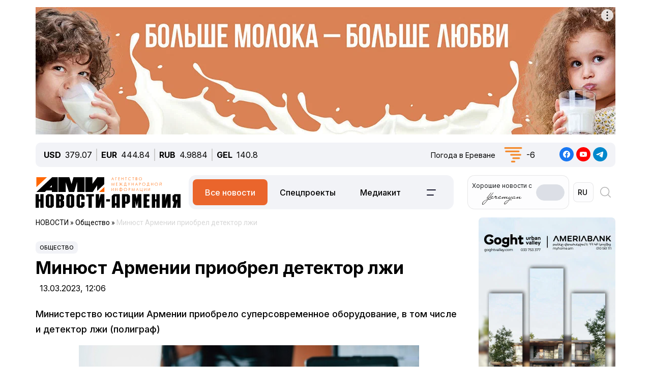

--- FILE ---
content_type: text/html; charset=UTF-8
request_url: https://newsarmenia.am/local/templates/ami_new/includes/infinite/infinite-news.php
body_size: 21824
content:


<div class="infinite-block row position-relative px-0 px-sm-0 mx-0">


		
		<div class="item-infinite border-top border-warning px-0 mb-5">
			<a href="/news/armenia/armeniya-i-ssha-fiksiruyut-progress-v-realizatsii-dogovoryennostey-vashingtonskogo-mirnogo-sammita/" title="Армения и США фиксируют прогресс в реализации договорённостей Вашингтонского мирного саммита">
				<div class="infinite-header pt-2"><h2 class="page-header"><b>Армения и США фиксируют прогресс в реализации договорённостей Вашингтонского мирного саммита</b></h2></div>
			</a>
		<div id="time-line" class="d-flex justify-content-start align-items-center text-muted mb-4">	
			<div class="news-line-datetime px-2">
				<span class="news-line-date">
					сегодня,				</span>
				<span class="news-line-time">
				21:51				</span>	
			</div>
		</div>
				<p><span class="infinite-body" class="" style=""></span></p>
				<div class="picture-block d-flex flex-column justify-content-center align-items-center mb-3 w-100">
					<figure class="">
							<img
								class="detail_picture align-self-center"
								style="max-width: 100%;"
								border="0"
								src="/upload/medialibrary/e71/egujpufkqip4l6rw174mrxwasljypgxx.jpg"
								width=""
								height=""
								alt=""
								title=""
								/>
<!--							<figcaption class="detail_picture_copyright mt-2">Фото: </figcaption> -->
					</figure>
				</div>
				<div class="infinite-preview news-line-preview mb-3">
					 Армения и США с удовлетворением фиксируют прогресс, достигнутый в развитии стратегического партнёрства между двумя странами				</div>
					<div class="infinite-body news-line-detail">

						<p>
 <b>ЕРЕВАН, 23 января. Новости-Армения.</b> Армения и США с удовлетворением зафиксировали прогресс в развитии стратегического партнёрства между двумя странами.
</p>
<p>
	 Как сообщает пресс-служба МИД РА, об этом было заявлено на втором заседании армяно-американской рабочей группы по реализации договорённостей Вашингтонского мирного саммита от 8 августа 2025 года. Во встрече приняли участие заместитель министра иностранных дел РА Ваан Костанян и заместитель помощника государственного секретаря США Соната Коултер.
</p>
<p>
	 В качестве одного из важных результатов было отмечено принятие рамок реализации армяно-американского проекта «Путь Трампа во имя международного мира и процветания» (TRIPP).
</p>
<p>
	 Костанян и Коултер также приветствовали создание Совета мира по инициативе президента США Дональда Трампа, объявленное 22 января в ходе торжественной церемонии в Давосе, а также присоединение Армении к данной структуре в качестве государства-основателя.
</p>
<p>
	 В ходе заседания были обсуждены вопросы повестки в сфере экономического сотрудничества, энергетики, высоких технологий и других направлений, а также намечены дальнейшие шаги взаимодействия.
</p>
 <br>					</div>
			
		</div>
				
<div class="news-card-block col-12 d-flex flex-column mb-5">

<div id="ArkaNews" class="border p-2" style="border-radius: 8px;background-color: aliceblue;">
	<h5 class="d-inline-flex p-2" style=""><a href="https://arka.am/" title="Новости агентства АРКА" target="_blank">Новости агентства АРКА</a></h5>
	<div class="d-flex flex-column flex-md-row cols-5 gx-5">
		<div class="d-flex flex-column col px-2">
		<a href="https://arka.am/news/politics/parlament-armenii-prinyal-popravki-k-izbiratelnomu-kodeksu/" title="Парламент Армении принял поправки к Избирательному кодексу" target="_blank">
			<img src="/upload/iblock/3fa/9hud5q0vz1fb9gw36b9aftprc08ippbr.jpg" alt="Парламент Армении принял поправки к Избирательному кодексу" title="Парламент Армении принял поправки к Избирательному кодексу">
			<div class="news-editor-block" style="font-size: 14px;line-height: normal;">Парламент Армении принял поправки к Избирательному кодексу</div>
		</a>
	</div>
		<div class="d-flex flex-column col px-2">
		<a href="https://arka.am/news/economy/aeroport-zvartnots-ostanetsya-v-kontsessii-corporaci-n-am-rica-argentina-do-2067-goda/" title="Аэропорт «Звартноц» останется в концессии Corporación América (Аргентина) до 2067 года" target="_blank">
			<img src="/upload/iblock/130/0ydrvh7r3k6ukg84s0wxqno9j9vr0nx9.jpg" alt="Аэропорт «Звартноц» останется в концессии Corporación América (Аргентина) до 2067 года" title="Аэропорт «Звартноц» останется в концессии Corporación América (Аргентина) до 2067 года">
			<div class="news-editor-block" style="font-size: 14px;line-height: normal;">Аэропорт «Звартноц» останется в концессии Corporación América (Аргентина) до 2067 года</div>
		</a>
	</div>
		<div class="d-flex flex-column col px-2">
		<a href="https://arka.am/news/business/stokgolmskiy-arbitrazhnyy-tribunal-otklonil-vse-trebovaniya-karapetyanov-po-delu-esa-pravitelstvo-ar/" title="Стокгольмский арбитражный трибунал отклонил все требования Карапетянов по делу ЭСА - правительство Армении" target="_blank">
			<img src="/upload/iblock/f1e/dsb5ybrjj6tm77r1in4imtnecji6oy2w.jpg" alt="Стокгольмский арбитражный трибунал отклонил все требования Карапетянов по делу ЭСА - правительство Армении" title="Стокгольмский арбитражный трибунал отклонил все требования Карапетянов по делу ЭСА - правительство Армении">
			<div class="news-editor-block" style="font-size: 14px;line-height: normal;">Стокгольмский арбитражный трибунал отклонил все требования Карапетянов по делу ЭСА - правительство Армении</div>
		</a>
	</div>
		<div class="d-flex flex-column col px-2">
		<a href="https://arka.am/news/society/agentstvo-arka-zapustilo-angloyazychnyy-telegram-kanal/" title="Агентство «АРКА» запустило англоязычный Telegram-канал" target="_blank">
			<img src="/upload/medialibrary/75c/iq81hqyuelau9n88f4fkink12hzlddyp.jpg" alt="Агентство «АРКА» запустило англоязычный Telegram-канал" title="Агентство «АРКА» запустило англоязычный Telegram-канал">
			<div class="news-editor-block" style="font-size: 14px;line-height: normal;">Агентство «АРКА» запустило англоязычный Telegram-канал</div>
		</a>
	</div>
		<div class="d-flex flex-column col px-2">
		<a href="https://arka.am/news/economy/papoyan-zayavil-o-snizhenii-tsen-na-benzin-i-diztoplivo-na-15-7-i-14-6-v-rezultate-postavok-iz-azerb/" title="Папоян заявил о снижении цен на бензин и дизтопливо на 15,7% и 14,6% в результате поставок из Азербайджана" target="_blank">
			<img src="/upload/iblock/357/h524z5ivosj3pav0eat594h91ypgwlni.jpg" alt="Папоян заявил о снижении цен на бензин и дизтопливо на 15,7% и 14,6% в результате поставок из Азербайджана" title="Папоян заявил о снижении цен на бензин и дизтопливо на 15,7% и 14,6% в результате поставок из Азербайджана">
			<div class="news-editor-block" style="font-size: 14px;line-height: normal;">Папоян заявил о снижении цен на бензин и дизтопливо на 15,7% и 14,6% в результате поставок из Азербайджана</div>
		</a>
	</div>
		</div>
</div>
		
</div>
			<div class="d-flex flex-sm-row flex-column px-0">
			<div class="main-section col-12 col-xl-9 px-0 ps-sm--2 ps-lg-0 pe-md-3 pe-lg-5 pe-0 pe-xl-3">

		
		<div class="item-infinite border-top border-warning px-0 mb-5">
			<a href="/news/life/issledovateli-preduprezhdayut-o-riskakh-diet-dlya-balansa-mikroelementov/" title=" Исследователи предупреждают о рисках диет для баланса микроэлементов">
				<div class="infinite-header pt-2"><h2 class="page-header"><b> Исследователи предупреждают о рисках диет для баланса микроэлементов</b></h2></div>
			</a>
		<div id="time-line" class="d-flex justify-content-start align-items-center text-muted mb-4">	
			<div class="news-line-datetime px-2">
				<span class="news-line-date">
					сегодня,				</span>
				<span class="news-line-time">
				20:18				</span>	
			</div>
		</div>
				<p><span class="infinite-body" class="" style=""></span></p>
				<div class="picture-block d-flex flex-column justify-content-center align-items-center mb-3 w-100">
					<figure class="">
							<img
								class="detail_picture align-self-center"
								style="max-width: 100%;"
								border="0"
								src="/upload/medialibrary/de7/k4zneba3qiuphcejw69ke4l94rxivk8m.jpg"
								width=""
								height=""
								alt=""
								title=""
								/>
<!--							<figcaption class="detail_picture_copyright mt-2">Фото: </figcaption> -->
					</figure>
				</div>
				<div class="infinite-preview news-line-preview mb-3">
					Популярные диеты могут вызвать дефицит жизненно важных микроэлементов, предупреждают эксперты<br />
				</div>
					<div class="infinite-body news-line-detail">

						<p>
 <b>ЕРЕВАН, 23 января. Новости-Армения. </b>Дефицит микроэлементов сохраняется одной из распространённых проблем общественного здравоохранения в мире, в том числе в странах с формально достаточным уровнем потребления пищи.&nbsp;
</p>
<p>
	 В частности, по данным ВОЗ, недостаток таких микроэлементов, как железо, йод, витамин D, витамин B12 и фолиевая кислота, может приводить к нарушению работы иммунной системы, снижению когнитивных функций и росту хронической утомляемости. При этом дефицит часто протекает бессимптомно и выявляется на поздних стадиях.
</p>
<p>
	 Эксперты связывают проблему с распространением несбалансированных диет, снижением потребления овощей, фруктов и цельнозерновых продуктов, а также с исключением отдельных групп пищи без медицинского контроля. В зоне повышенного риска находятся женщины репродуктивного возраста, дети, пожилые люди и лица, придерживающиеся ограничительных диет.
</p>
<p>
	 Согласно оценкам Продовольственной и сельскохозяйственной организации ООН (FAO), дефицит микроэлементов оказывает влияние не только на здоровье населения, но и на социально-экономические показатели, включая производительность труда и нагрузку на системы здравоохранения.
</p>
<p>
	 Международные рекомендации указывают на необходимость разнообразного питания, использования обогащённых продуктов и проведения регулярной нутритивной оценки для групп риска. Назначение витаминно-минеральных добавок, подчёркивают специалисты, должно осуществляться на основе медицинских показаний. <br>
	<br>
	<i>* От редакции - материал носит информационный характер и не является медицинской рекомендацией; представленные данные и мнения не могут использоваться для самостоятельной диагностики или лечения </i>
</p>
<i> </i>
<p>
 <br>
</p>
 <br>					</div>
			
		</div>
	
			</div>

					
			<div class="sidebar-section right-sidebar d-none d-md-block col-12 col-xl-3 px-0 ps-md-3 ps-lg-5 pe-sm--2 pe-lg-0 flex-grow-1">
				<div class="sidebar-body">
					<div class="showBanner">
					</div>

<div Id="popular_widget" class="">
	<h4>Популярное</h4>
	<div class="popular-block d-flex flex-column соl-12 flex-grow-1">
		<a href="/news/armenia/studenty-vuzov-s-vysokim-reytingom-smogut-byt-osvobozhdeny-ot-obyazatelnoy-voennoy-sluzhby-v-armenii/" class="h-100 w-100">
			<div class="popular-image d-flex flex-column mb-3 w-100 position-relative">
				<img src="/upload/medialibrary/558/8uc7pmyt7yaty71t465ibwxbgoifyj3b.jpg" class="">
				<div id="backspace" class="position-absolute">Парламент Армении обсуждает законопроект «О внесении изменений и дополнений в Закон «О военной службе и статусе военнослужащего»</div>
			</div>
				<div class="popular-name">Студенты вузов с высоким рейтингом смогут быть освобождены от обязательной военной службы в Армении</div>
		</a>
	</div>
</div>
<style>
#popular_widget #backspace
{
	transform:rotateY(180deg);
	backface-visibility:hidden;
	transition: all 1s ease;
	font-style: italic;
}
.popular-image
{
	background-size:cover;
	background-repeat:no-repeat;
	width: 100%;
	height:calc(100% * var(--photo-height));
	overflow: hidden;
	z-index: 5;
}
.popular-image img
{
	backface-visibility:hidden;
	transition: all .5s ease;
}
.popular-image img
{
	backface-visibility:hidden;
	transition: all 1s ease;
}

.popular-block
{
	border: 1px solid #005AAB;
	padding: 5px;
	border-radius: 5px;
}
#popular_widget a:hover img
{
	transform:rotateY(180deg);
}
#popular_widget a:hover #backspace
{
	transform:rotateY(360deg);
}
.popular-image img.animate {
    animation: expand-shrink 5s infinite;
}

@keyframes expand-shrink {
    0% {
        transform: scale(1);
    }
    50% {
        transform: scale(1.2);
    }
    100% {
        transform: scale(1);
    }
}
</style>
<script>
// повторить с интервалом 2 секунды
//let timerId = setInterval(
function breath() {
//	$( "#popular_widget img").css({'transform':'rotateY(180deg)'});
//	$("#popular_widget #backspace").css({'transform': 'rotateY(360deg)'});
	
//let time = setTimeout(5000);
	
//	$("#popular_widget img").css({'transform':'rotateY(0deg)'});
//	$("#popular_widget #backspace").css({'transform':'rotateY(180deg)'});
};
//setInterval(breath, 1000);

/*
setTimeout(function(){
$( "#popular_widget img").css(
	{
		'transform': 'rotateY(0deg)',
	});
$("#popular_widget #backspace").css(
	{
		'transform': 'rotateY(180deg)',
	});
}, 2000);
*/
/*
setInterval(function(){
let process = setTimeout(breath, 1000);
let stopprocess = setTimeout(stopbreath, 5000);
}, 0);
*/


//let process = setInterval(breath(), 2000);
//breath();
	
//), 2000);
$(document).ready(function () {
    // Функция для начала и остановки анимации
    function toggleImageAnimation() {
        $('#popular_widget img').toggleClass('animate'); // Добавляем/удаляем класс для анимации
    }

    // Запуск анимации при клике
    setInterval(function() {
        toggleImageAnimation();
    }, 5000); // Анимация будет происходить каждые 2 секунды
});

</script>		
				</div>
			</div>
		

		</div>
				
<div class="news-card-block col-12 d-flex flex-column mb-5">

<div id="TelecomNews" class="border p-2" style="border-radius: 8px;background-color: #daffed;">
	<h5 class="d-inline-flex p-2" style=""><a href="https://arkatelecom.am/" title="АРКА-ТЕЛЕКОМ" target="_blank">АРКА-ТЕЛЕКОМ</a></h5>
	<div class="d-flex flex-column flex-md-row cols-5 gx-5">
		<div class="d-flex flex-column col px-2">
		<a href="https://arkatelecom.am/news/business/zavershena-sdelka-po-sokhraneniyu-tiktok-v-ssha/" title="Завершена сделка по сохранению TikTok в США" target="_blank">
			<img src="/upload/iblock/74c/k158299jvjbkfbafu7n9f9bo3h5y8vk2.jpg" alt="Завершена сделка по сохранению TikTok в США" title="Завершена сделка по сохранению TikTok в США">
			<div class="news-editor-block" style="font-size: 14px;line-height: normal;">Завершена сделка по сохранению TikTok в США</div>
		</a>
	</div>
		<div class="d-flex flex-column col px-2">
		<a href="https://arkatelecom.am/news/internet/kiberpolitsiya-armenii-predupredila-o-moshennichestve-v-tiktok-s-lozhnymi-sotsialnymi-vyplatami/" title="Киберполиция Армении предупредила о мошенничестве в TikTok с ложными &quot;социальными выплатами&quot;" target="_blank">
			<img src="/upload/iblock/97f/22rtkt4do453gqwb69brexukstlbcpbv.jpg" alt="Киберполиция Армении предупредила о мошенничестве в TikTok с ложными &quot;социальными выплатами&quot;" title="Киберполиция Армении предупредила о мошенничестве в TikTok с ложными &quot;социальными выплатами&quot;">
			<div class="news-editor-block" style="font-size: 14px;line-height: normal;">Киберполиция Армении предупредила о мошенничестве в TikTok с ложными &quot;социальными выплатами&quot;</div>
		</a>
	</div>
		<div class="d-flex flex-column col px-2">
		<a href="https://arkatelecom.am/news/development/yuzhnaya-koreya-stala-pervoy-v-mire-stranoy-nachavshey-regulirovat-ai/" title="Южная Корея стала первой в мире страной, начавшей регулировать AI" target="_blank">
			<img src="/upload/iblock/f8c/78me4d11qo51pef0aovgv02lbnel2yf0.jpg" alt="Южная Корея стала первой в мире страной, начавшей регулировать AI" title="Южная Корея стала первой в мире страной, начавшей регулировать AI">
			<div class="news-editor-block" style="font-size: 14px;line-height: normal;">Южная Корея стала первой в мире страной, начавшей регулировать AI</div>
		</a>
	</div>
		<div class="d-flex flex-column col px-2">
		<a href="https://arkatelecom.am/news/internet/ii-mozhet-stat-umnee-vsego-chelovechestva-uzhe-k-2031-godu-mask/" title="ИИ может стать умнее всего человечества уже к 2031 году - Маск" target="_blank">
			<img src="/upload/iblock/0fa/mnzd9bpz6y8d4fsagst8stdagqrvtak9.jpg" alt="ИИ может стать умнее всего человечества уже к 2031 году - Маск" title="ИИ может стать умнее всего человечества уже к 2031 году - Маск">
			<div class="news-editor-block" style="font-size: 14px;line-height: normal;">ИИ может стать умнее всего человечества уже к 2031 году - Маск</div>
		</a>
	</div>
		<div class="d-flex flex-column col px-2">
		<a href="https://arkatelecom.am/news/telecom/pashinyan-vstretilsya-v-davose-s-gendirektorom-schneider-electric-i-osnovatelem-dell-technologies-fo/" title="Пашинян встретился в Давосе с гендиректором Schneider Electric и основателем Dell Technologies (ФОТО)" target="_blank">
			<img src="/upload/iblock/0e8/fbv5mjczn60mwi4h7z27o357mc6k009v.jpg" alt="Пашинян встретился в Давосе с гендиректором Schneider Electric и основателем Dell Technologies (ФОТО)" title="Пашинян встретился в Давосе с гендиректором Schneider Electric и основателем Dell Technologies (ФОТО)">
			<div class="news-editor-block" style="font-size: 14px;line-height: normal;">Пашинян встретился в Давосе с гендиректором Schneider Electric и основателем Dell Technologies (ФОТО)</div>
		</a>
	</div>
		</div>
</div>
		
</div>
			<div class="d-flex flex-sm-row flex-column px-0">
			<div class="main-section col-12 col-xl-9 px-0 ps-sm--2 ps-lg-0 pe-md-3 pe-lg-5 pe-0 pe-xl-3">

		
		<div class="item-infinite border-top border-warning px-0 mb-5">
			<a href="/news/in_the_world/natssobranie-frantsii-v-6-y-raz-otklonilo-votum-nedoveriya-pravitelstvu-/" title="Нацсобрание Франции в 6-й раз отклонило вотум недоверия правительству ">
				<div class="infinite-header pt-2"><h2 class="page-header"><b>Нацсобрание Франции в 6-й раз отклонило вотум недоверия правительству </b></h2></div>
			</a>
		<div id="time-line" class="d-flex justify-content-start align-items-center text-muted mb-4">	
			<div class="news-line-datetime px-2">
				<span class="news-line-date">
					сегодня,				</span>
				<span class="news-line-time">
				19:27				</span>	
			</div>
		</div>
				<p><span class="infinite-body" class="" style=""></span></p>
				<div class="picture-block d-flex flex-column justify-content-center align-items-center mb-3 w-100">
					<figure class="">
							<img
								class="detail_picture align-self-center"
								style="max-width: 100%;"
								border="0"
								src="/upload/iblock/460/8x6yx43eu3thz8alkhlko545z950obpx.jpg"
								width=""
								height=""
								alt=""
								title=""
								/>
<!--							<figcaption class="detail_picture_copyright mt-2">Фото: </figcaption> -->
					</figure>
				</div>
				<div class="infinite-preview news-line-preview mb-3">
					Нацсобрание Франции в 6-й раз отклонило вотум недоверия правительству <br />
				</div>
					<div class="infinite-body news-line-detail">

						<b>ЕРЕВАН, 23 января. Новости-Армения. </b>Национальное собрание Франции (нижняя палата парламента) в пятницу отвергло два вотума недоверия правительству, инициированные партиями «Непокоренная Франция» и «Национальное объединение».<br>
 <br>
 Как сообщается на сайте Нацсобрания, поводом для голосования стало использование премьер-министром Себастьеном Лекорню статьи 49.3 Конституции для утверждения доходной части бюджета на 2026 год. Эта процедура позволяет правительству принимать законопроекты без голосования парламента, пишет <a href="%20https://www.kommersant.ru/doc/8376614">"Коммерсантъ"</a>.&nbsp;<br>
 <br>
 Вотум недоверия, выдвинутый «Непокоренной Францией», получил 269 голосов при необходимых 288, инициатива «Национального объединения» набрала 142 голоса. После отклонения вотумов первая часть проекта закона о бюджете на 2026 год считается принятой в повторном чтении.<br>
 <br>
 Это уже шестая неудачная попытка отправить французский кабмин в отставку.<br>					</div>
			
		</div>
	
			</div>

					
			<div class="sidebar-section right-sidebar d-none d-md-block col-12 col-xl-3 px-0 ps-md-3 ps-lg-5 pe-sm--2 pe-lg-0 flex-grow-1">
				<div class="sidebar-body">
					<div class="showBanner">
					</div>

<div Id="popular_widget" class="">
	<h4>Популярное</h4>
	<div class="popular-block d-flex flex-column соl-12 flex-grow-1">
		<a href="/news/armenia/studenty-vuzov-s-vysokim-reytingom-smogut-byt-osvobozhdeny-ot-obyazatelnoy-voennoy-sluzhby-v-armenii/" class="h-100 w-100">
			<div class="popular-image d-flex flex-column mb-3 w-100 position-relative">
				<img src="/upload/medialibrary/558/8uc7pmyt7yaty71t465ibwxbgoifyj3b.jpg" class="">
				<div id="backspace" class="position-absolute">Парламент Армении обсуждает законопроект «О внесении изменений и дополнений в Закон «О военной службе и статусе военнослужащего»</div>
			</div>
				<div class="popular-name">Студенты вузов с высоким рейтингом смогут быть освобождены от обязательной военной службы в Армении</div>
		</a>
	</div>
</div>
<style>
#popular_widget #backspace
{
	transform:rotateY(180deg);
	backface-visibility:hidden;
	transition: all 1s ease;
	font-style: italic;
}
.popular-image
{
	background-size:cover;
	background-repeat:no-repeat;
	width: 100%;
	height:calc(100% * var(--photo-height));
	overflow: hidden;
	z-index: 5;
}
.popular-image img
{
	backface-visibility:hidden;
	transition: all .5s ease;
}
.popular-image img
{
	backface-visibility:hidden;
	transition: all 1s ease;
}

.popular-block
{
	border: 1px solid #005AAB;
	padding: 5px;
	border-radius: 5px;
}
#popular_widget a:hover img
{
	transform:rotateY(180deg);
}
#popular_widget a:hover #backspace
{
	transform:rotateY(360deg);
}
.popular-image img.animate {
    animation: expand-shrink 5s infinite;
}

@keyframes expand-shrink {
    0% {
        transform: scale(1);
    }
    50% {
        transform: scale(1.2);
    }
    100% {
        transform: scale(1);
    }
}
</style>
<script>
// повторить с интервалом 2 секунды
//let timerId = setInterval(
function breath() {
//	$( "#popular_widget img").css({'transform':'rotateY(180deg)'});
//	$("#popular_widget #backspace").css({'transform': 'rotateY(360deg)'});
	
//let time = setTimeout(5000);
	
//	$("#popular_widget img").css({'transform':'rotateY(0deg)'});
//	$("#popular_widget #backspace").css({'transform':'rotateY(180deg)'});
};
//setInterval(breath, 1000);

/*
setTimeout(function(){
$( "#popular_widget img").css(
	{
		'transform': 'rotateY(0deg)',
	});
$("#popular_widget #backspace").css(
	{
		'transform': 'rotateY(180deg)',
	});
}, 2000);
*/
/*
setInterval(function(){
let process = setTimeout(breath, 1000);
let stopprocess = setTimeout(stopbreath, 5000);
}, 0);
*/


//let process = setInterval(breath(), 2000);
//breath();
	
//), 2000);
$(document).ready(function () {
    // Функция для начала и остановки анимации
    function toggleImageAnimation() {
        $('#popular_widget img').toggleClass('animate'); // Добавляем/удаляем класс для анимации
    }

    // Запуск анимации при клике
    setInterval(function() {
        toggleImageAnimation();
    }, 5000); // Анимация будет происходить каждые 2 секунды
});

</script>		
				</div>
			</div>
		

		</div>
				
<div class="news-card-block col-12 d-flex flex-column mb-5">

<div id="ArkaNews" class="border p-2" style="border-radius: 8px;background-color: aliceblue;">
	<h5 class="d-inline-flex p-2" style=""><a href="https://arka.am/" title="Новости агентства АРКА" target="_blank">Новости агентства АРКА</a></h5>
	<div class="d-flex flex-column flex-md-row cols-5 gx-5">
		<div class="d-flex flex-column col px-2">
		<a href="https://arka.am/news/politics/parlament-armenii-prinyal-popravki-k-izbiratelnomu-kodeksu/" title="Парламент Армении принял поправки к Избирательному кодексу" target="_blank">
			<img src="/upload/iblock/3fa/9hud5q0vz1fb9gw36b9aftprc08ippbr.jpg" alt="Парламент Армении принял поправки к Избирательному кодексу" title="Парламент Армении принял поправки к Избирательному кодексу">
			<div class="news-editor-block" style="font-size: 14px;line-height: normal;">Парламент Армении принял поправки к Избирательному кодексу</div>
		</a>
	</div>
		<div class="d-flex flex-column col px-2">
		<a href="https://arka.am/news/economy/aeroport-zvartnots-ostanetsya-v-kontsessii-corporaci-n-am-rica-argentina-do-2067-goda/" title="Аэропорт «Звартноц» останется в концессии Corporación América (Аргентина) до 2067 года" target="_blank">
			<img src="/upload/iblock/130/0ydrvh7r3k6ukg84s0wxqno9j9vr0nx9.jpg" alt="Аэропорт «Звартноц» останется в концессии Corporación América (Аргентина) до 2067 года" title="Аэропорт «Звартноц» останется в концессии Corporación América (Аргентина) до 2067 года">
			<div class="news-editor-block" style="font-size: 14px;line-height: normal;">Аэропорт «Звартноц» останется в концессии Corporación América (Аргентина) до 2067 года</div>
		</a>
	</div>
		<div class="d-flex flex-column col px-2">
		<a href="https://arka.am/news/business/stokgolmskiy-arbitrazhnyy-tribunal-otklonil-vse-trebovaniya-karapetyanov-po-delu-esa-pravitelstvo-ar/" title="Стокгольмский арбитражный трибунал отклонил все требования Карапетянов по делу ЭСА - правительство Армении" target="_blank">
			<img src="/upload/iblock/f1e/dsb5ybrjj6tm77r1in4imtnecji6oy2w.jpg" alt="Стокгольмский арбитражный трибунал отклонил все требования Карапетянов по делу ЭСА - правительство Армении" title="Стокгольмский арбитражный трибунал отклонил все требования Карапетянов по делу ЭСА - правительство Армении">
			<div class="news-editor-block" style="font-size: 14px;line-height: normal;">Стокгольмский арбитражный трибунал отклонил все требования Карапетянов по делу ЭСА - правительство Армении</div>
		</a>
	</div>
		<div class="d-flex flex-column col px-2">
		<a href="https://arka.am/news/society/agentstvo-arka-zapustilo-angloyazychnyy-telegram-kanal/" title="Агентство «АРКА» запустило англоязычный Telegram-канал" target="_blank">
			<img src="/upload/medialibrary/75c/iq81hqyuelau9n88f4fkink12hzlddyp.jpg" alt="Агентство «АРКА» запустило англоязычный Telegram-канал" title="Агентство «АРКА» запустило англоязычный Telegram-канал">
			<div class="news-editor-block" style="font-size: 14px;line-height: normal;">Агентство «АРКА» запустило англоязычный Telegram-канал</div>
		</a>
	</div>
		<div class="d-flex flex-column col px-2">
		<a href="https://arka.am/news/economy/papoyan-zayavil-o-snizhenii-tsen-na-benzin-i-diztoplivo-na-15-7-i-14-6-v-rezultate-postavok-iz-azerb/" title="Папоян заявил о снижении цен на бензин и дизтопливо на 15,7% и 14,6% в результате поставок из Азербайджана" target="_blank">
			<img src="/upload/iblock/357/h524z5ivosj3pav0eat594h91ypgwlni.jpg" alt="Папоян заявил о снижении цен на бензин и дизтопливо на 15,7% и 14,6% в результате поставок из Азербайджана" title="Папоян заявил о снижении цен на бензин и дизтопливо на 15,7% и 14,6% в результате поставок из Азербайджана">
			<div class="news-editor-block" style="font-size: 14px;line-height: normal;">Папоян заявил о снижении цен на бензин и дизтопливо на 15,7% и 14,6% в результате поставок из Азербайджана</div>
		</a>
	</div>
		</div>
</div>
		
</div>
			<div class="d-flex flex-sm-row flex-column px-0">
			<div class="main-section col-12 col-xl-9 px-0 ps-sm--2 ps-lg-0 pe-md-3 pe-lg-5 pe-0 pe-xl-3">

		
		<div class="item-infinite border-top border-warning px-0 mb-5">
			<a href="/news/incidents/dtp-v-kotayke-mikroavtobus-i-gruzovik-stolknulis-lob-v-lob-est-pogibshiy-/" title=" ДТП в Котайке: микроавтобус и грузовик столкнулись лоб в лоб, есть погибший ">
				<div class="infinite-header pt-2"><h2 class="page-header"><b> ДТП в Котайке: микроавтобус и грузовик столкнулись лоб в лоб, есть погибший </b></h2></div>
			</a>
		<div id="time-line" class="d-flex justify-content-start align-items-center text-muted mb-4">	
			<div class="news-line-datetime px-2">
				<span class="news-line-date">
					сегодня,				</span>
				<span class="news-line-time">
				18:44				</span>	
			</div>
		</div>
				<p><span class="infinite-body" class="" style=""></span></p>
				<div class="picture-block d-flex flex-column justify-content-center align-items-center mb-3 w-100">
					<figure class="">
							<img
								class="detail_picture align-self-center"
								style="max-width: 100%;"
								border="0"
								src="/upload/medialibrary/8d5/6qtwelzjau2ejwwp8uus9tincqkosfi0.jpg"
								width=""
								height=""
								alt=""
								title=""
								/>
<!--							<figcaption class="detail_picture_copyright mt-2">Фото: </figcaption> -->
					</figure>
				</div>
				<div class="infinite-preview news-line-preview mb-3">
					Дорожно-транспортное происшествие со смертельным исходом произошло в пятницу в Котайкской области Армении				</div>
					<div class="infinite-body news-line-detail">

						<p>
 <b>ЕРЕВАН, 23 января. Новости-Армения.</b> Дорожно-транспортное происшествие со смертельным исходом произошло в пятницу в Котайкской области Армении.
</p>
<p>
	 Как сообщили в Спасательной службе МВД республики, в 16:25 поступил сигнал о лобовом столкновении микроавтобуса «Ford» и грузовика «КамАЗ» в селе Джрвеж. В результате аварии водитель «Ford»-а скончался на месте.
</p>
<p>
	 По факту происшествия составлены материалы, которые переданы в территориальный следственный орган. Обстоятельства ДТП выясняются.
</p>
<p>
 <br>
</p>
 <br>					</div>
			
		</div>
	
			</div>

					
			<div class="sidebar-section right-sidebar d-none d-md-block col-12 col-xl-3 px-0 ps-md-3 ps-lg-5 pe-sm--2 pe-lg-0 flex-grow-1">
				<div class="sidebar-body">
					<div class="showBanner">
					</div>

<div Id="popular_widget" class="">
	<h4>Популярное</h4>
	<div class="popular-block d-flex flex-column соl-12 flex-grow-1">
		<a href="/news/armenia/studenty-vuzov-s-vysokim-reytingom-smogut-byt-osvobozhdeny-ot-obyazatelnoy-voennoy-sluzhby-v-armenii/" class="h-100 w-100">
			<div class="popular-image d-flex flex-column mb-3 w-100 position-relative">
				<img src="/upload/medialibrary/558/8uc7pmyt7yaty71t465ibwxbgoifyj3b.jpg" class="">
				<div id="backspace" class="position-absolute">Парламент Армении обсуждает законопроект «О внесении изменений и дополнений в Закон «О военной службе и статусе военнослужащего»</div>
			</div>
				<div class="popular-name">Студенты вузов с высоким рейтингом смогут быть освобождены от обязательной военной службы в Армении</div>
		</a>
	</div>
</div>
<style>
#popular_widget #backspace
{
	transform:rotateY(180deg);
	backface-visibility:hidden;
	transition: all 1s ease;
	font-style: italic;
}
.popular-image
{
	background-size:cover;
	background-repeat:no-repeat;
	width: 100%;
	height:calc(100% * var(--photo-height));
	overflow: hidden;
	z-index: 5;
}
.popular-image img
{
	backface-visibility:hidden;
	transition: all .5s ease;
}
.popular-image img
{
	backface-visibility:hidden;
	transition: all 1s ease;
}

.popular-block
{
	border: 1px solid #005AAB;
	padding: 5px;
	border-radius: 5px;
}
#popular_widget a:hover img
{
	transform:rotateY(180deg);
}
#popular_widget a:hover #backspace
{
	transform:rotateY(360deg);
}
.popular-image img.animate {
    animation: expand-shrink 5s infinite;
}

@keyframes expand-shrink {
    0% {
        transform: scale(1);
    }
    50% {
        transform: scale(1.2);
    }
    100% {
        transform: scale(1);
    }
}
</style>
<script>
// повторить с интервалом 2 секунды
//let timerId = setInterval(
function breath() {
//	$( "#popular_widget img").css({'transform':'rotateY(180deg)'});
//	$("#popular_widget #backspace").css({'transform': 'rotateY(360deg)'});
	
//let time = setTimeout(5000);
	
//	$("#popular_widget img").css({'transform':'rotateY(0deg)'});
//	$("#popular_widget #backspace").css({'transform':'rotateY(180deg)'});
};
//setInterval(breath, 1000);

/*
setTimeout(function(){
$( "#popular_widget img").css(
	{
		'transform': 'rotateY(0deg)',
	});
$("#popular_widget #backspace").css(
	{
		'transform': 'rotateY(180deg)',
	});
}, 2000);
*/
/*
setInterval(function(){
let process = setTimeout(breath, 1000);
let stopprocess = setTimeout(stopbreath, 5000);
}, 0);
*/


//let process = setInterval(breath(), 2000);
//breath();
	
//), 2000);
$(document).ready(function () {
    // Функция для начала и остановки анимации
    function toggleImageAnimation() {
        $('#popular_widget img').toggleClass('animate'); // Добавляем/удаляем класс для анимации
    }

    // Запуск анимации при клике
    setInterval(function() {
        toggleImageAnimation();
    }, 5000); // Анимация будет происходить каждые 2 секунды
});

</script>		
				</div>
			</div>
		

		</div>
				
<div class="news-card-block col-12 d-flex flex-column mb-5">

<div id="TelecomNews" class="border p-2" style="border-radius: 8px;background-color: #daffed;">
	<h5 class="d-inline-flex p-2" style=""><a href="https://arkatelecom.am/" title="АРКА-ТЕЛЕКОМ" target="_blank">АРКА-ТЕЛЕКОМ</a></h5>
	<div class="d-flex flex-column flex-md-row cols-5 gx-5">
		<div class="d-flex flex-column col px-2">
		<a href="https://arkatelecom.am/news/business/zavershena-sdelka-po-sokhraneniyu-tiktok-v-ssha/" title="Завершена сделка по сохранению TikTok в США" target="_blank">
			<img src="/upload/iblock/74c/k158299jvjbkfbafu7n9f9bo3h5y8vk2.jpg" alt="Завершена сделка по сохранению TikTok в США" title="Завершена сделка по сохранению TikTok в США">
			<div class="news-editor-block" style="font-size: 14px;line-height: normal;">Завершена сделка по сохранению TikTok в США</div>
		</a>
	</div>
		<div class="d-flex flex-column col px-2">
		<a href="https://arkatelecom.am/news/internet/kiberpolitsiya-armenii-predupredila-o-moshennichestve-v-tiktok-s-lozhnymi-sotsialnymi-vyplatami/" title="Киберполиция Армении предупредила о мошенничестве в TikTok с ложными &quot;социальными выплатами&quot;" target="_blank">
			<img src="/upload/iblock/97f/22rtkt4do453gqwb69brexukstlbcpbv.jpg" alt="Киберполиция Армении предупредила о мошенничестве в TikTok с ложными &quot;социальными выплатами&quot;" title="Киберполиция Армении предупредила о мошенничестве в TikTok с ложными &quot;социальными выплатами&quot;">
			<div class="news-editor-block" style="font-size: 14px;line-height: normal;">Киберполиция Армении предупредила о мошенничестве в TikTok с ложными &quot;социальными выплатами&quot;</div>
		</a>
	</div>
		<div class="d-flex flex-column col px-2">
		<a href="https://arkatelecom.am/news/development/yuzhnaya-koreya-stala-pervoy-v-mire-stranoy-nachavshey-regulirovat-ai/" title="Южная Корея стала первой в мире страной, начавшей регулировать AI" target="_blank">
			<img src="/upload/iblock/f8c/78me4d11qo51pef0aovgv02lbnel2yf0.jpg" alt="Южная Корея стала первой в мире страной, начавшей регулировать AI" title="Южная Корея стала первой в мире страной, начавшей регулировать AI">
			<div class="news-editor-block" style="font-size: 14px;line-height: normal;">Южная Корея стала первой в мире страной, начавшей регулировать AI</div>
		</a>
	</div>
		<div class="d-flex flex-column col px-2">
		<a href="https://arkatelecom.am/news/internet/ii-mozhet-stat-umnee-vsego-chelovechestva-uzhe-k-2031-godu-mask/" title="ИИ может стать умнее всего человечества уже к 2031 году - Маск" target="_blank">
			<img src="/upload/iblock/0fa/mnzd9bpz6y8d4fsagst8stdagqrvtak9.jpg" alt="ИИ может стать умнее всего человечества уже к 2031 году - Маск" title="ИИ может стать умнее всего человечества уже к 2031 году - Маск">
			<div class="news-editor-block" style="font-size: 14px;line-height: normal;">ИИ может стать умнее всего человечества уже к 2031 году - Маск</div>
		</a>
	</div>
		<div class="d-flex flex-column col px-2">
		<a href="https://arkatelecom.am/news/telecom/pashinyan-vstretilsya-v-davose-s-gendirektorom-schneider-electric-i-osnovatelem-dell-technologies-fo/" title="Пашинян встретился в Давосе с гендиректором Schneider Electric и основателем Dell Technologies (ФОТО)" target="_blank">
			<img src="/upload/iblock/0e8/fbv5mjczn60mwi4h7z27o357mc6k009v.jpg" alt="Пашинян встретился в Давосе с гендиректором Schneider Electric и основателем Dell Technologies (ФОТО)" title="Пашинян встретился в Давосе с гендиректором Schneider Electric и основателем Dell Technologies (ФОТО)">
			<div class="news-editor-block" style="font-size: 14px;line-height: normal;">Пашинян встретился в Давосе с гендиректором Schneider Electric и основателем Dell Technologies (ФОТО)</div>
		</a>
	</div>
		</div>
</div>
		
</div>
			<div class="d-flex flex-sm-row flex-column px-0">
			<div class="main-section col-12 col-xl-9 px-0 ps-sm--2 ps-lg-0 pe-md-3 pe-lg-5 pe-0 pe-xl-3">

		
		<div class="item-infinite border-top border-warning px-0 mb-5">
			<a href="/news/in_the_world/ilon-mask-vozvrashchaetsya-v-bolshuyu-politiku-wsj/" title="Илон Маск возвращается в большую политику - WSJ">
				<div class="infinite-header pt-2"><h2 class="page-header"><b>Илон Маск возвращается в большую политику - WSJ</b></h2></div>
			</a>
		<div id="time-line" class="d-flex justify-content-start align-items-center text-muted mb-4">	
			<div class="news-line-datetime px-2">
				<span class="news-line-date">
					сегодня,				</span>
				<span class="news-line-time">
				18:21				</span>	
			</div>
		</div>
				<p><span class="infinite-body" class="" style=""></span></p>
				<div class="picture-block d-flex flex-column justify-content-center align-items-center mb-3 w-100">
					<figure class="">
							<img
								class="detail_picture align-self-center"
								style="max-width: 100%;"
								border="0"
								src="/upload/medialibrary/f85/oix1v2jmjpglwm4afwss0x510cnv7kgr.jpg"
								width=""
								height=""
								alt=""
								title=""
								/>
<!--							<figcaption class="detail_picture_copyright mt-2">Фото: </figcaption> -->
					</figure>
				</div>
				<div class="infinite-preview news-line-preview mb-3">
					Миллиардер Илон Маск готов финансировать кампанию республиканцев на промежуточных выборах 2026 года, узнала газета WSJ<br />
				</div>
					<div class="infinite-body news-line-detail">

						<p>
 <b>ЕРЕВАН, 23 января. Новости-Армения.</b> Миллиардер Илон Маск возвращается в большую политику и готов финансировать кампанию республиканцев на промежуточных выборах 2026 года в США, сообщила газета The Wall Street Journal.&nbsp;
</p>
<p>
	 Согласно <a href="https://tass.ru/mezhdunarodnaya-panorama/26233877">ТАСС</a>, американское издание пишет, что "самый богатый человек мира уже выделил $10 млн кандидату в Сенат от Республиканской партии, а его натянутые отношения с президентом США Дональдом Трампом начали налаживаться". Указывается, что в последние недели политическая команда Маска провела встречи с потенциальными подрядчиками для работы над цифровыми проектами и рассылкой сообщений.
</p>
<p>
	 Согласно информации газеты, в 2024 году Маск потратил почти $300 млн на помощь Трампу и республиканцам, став крупнейшим публичным политическим донором в США. Нынешнее сближение, по мнению газеты, рассматривается как прагматичный альянс, позволяющий Маску сохранять канал влияния на администрацию, а Белому дому - получать доступ к его ресурсам и технической инфраструктуре.
</p>
<p>
	 В 2025 году Маск был координатором ведомства по повышению эффективности работы американского правительства (DOGE) и госслужащим с особым статусом, работавшим на общественных началах. Он фактически входил в ближайшее окружение Трампа. Однако затем, согласно публикациям в американских СМИ, отношения между президентом и бизнесменом начали портиться по некоторым причинам, в том числе связанных с деловыми интересами Маска.
</p>
<p>
	 После ухода Маска с госслужбы стороны устроили 5 июня публичное выяснение отношений через соцсети. Маск заявил, что без его поддержки Трамп не победил бы на выборах в ноябре 2024 года, одобрил идею новой попытки его импичмента, подверг критике разработанный по инициативе Белого дома ключевой законопроект о госрасходах и введенные президентом импортные пошлины, а также предрек американской экономике рецессию. Трамп в свою очередь назвал Маска сумасшедшим и заявил, что тот прекратил в какой-то момент добросовестно выполнять свои обязанности, когда курировал работу DOGE. При этом президент пригрозил расторгнуть госконтракты с компаниями Маска, включая SpaceX. Впоследствии Маск отметил, что сожалеет о резких высказываниях в адрес Трампа.&nbsp;
</p>
 <br>					</div>
			
		</div>
	
			</div>

					
			<div class="sidebar-section right-sidebar d-none d-md-block col-12 col-xl-3 px-0 ps-md-3 ps-lg-5 pe-sm--2 pe-lg-0 flex-grow-1">
				<div class="sidebar-body">
					<div class="showBanner">
					</div>

<div Id="popular_widget" class="">
	<h4>Популярное</h4>
	<div class="popular-block d-flex flex-column соl-12 flex-grow-1">
		<a href="/news/armenia/studenty-vuzov-s-vysokim-reytingom-smogut-byt-osvobozhdeny-ot-obyazatelnoy-voennoy-sluzhby-v-armenii/" class="h-100 w-100">
			<div class="popular-image d-flex flex-column mb-3 w-100 position-relative">
				<img src="/upload/medialibrary/558/8uc7pmyt7yaty71t465ibwxbgoifyj3b.jpg" class="">
				<div id="backspace" class="position-absolute">Парламент Армении обсуждает законопроект «О внесении изменений и дополнений в Закон «О военной службе и статусе военнослужащего»</div>
			</div>
				<div class="popular-name">Студенты вузов с высоким рейтингом смогут быть освобождены от обязательной военной службы в Армении</div>
		</a>
	</div>
</div>
<style>
#popular_widget #backspace
{
	transform:rotateY(180deg);
	backface-visibility:hidden;
	transition: all 1s ease;
	font-style: italic;
}
.popular-image
{
	background-size:cover;
	background-repeat:no-repeat;
	width: 100%;
	height:calc(100% * var(--photo-height));
	overflow: hidden;
	z-index: 5;
}
.popular-image img
{
	backface-visibility:hidden;
	transition: all .5s ease;
}
.popular-image img
{
	backface-visibility:hidden;
	transition: all 1s ease;
}

.popular-block
{
	border: 1px solid #005AAB;
	padding: 5px;
	border-radius: 5px;
}
#popular_widget a:hover img
{
	transform:rotateY(180deg);
}
#popular_widget a:hover #backspace
{
	transform:rotateY(360deg);
}
.popular-image img.animate {
    animation: expand-shrink 5s infinite;
}

@keyframes expand-shrink {
    0% {
        transform: scale(1);
    }
    50% {
        transform: scale(1.2);
    }
    100% {
        transform: scale(1);
    }
}
</style>
<script>
// повторить с интервалом 2 секунды
//let timerId = setInterval(
function breath() {
//	$( "#popular_widget img").css({'transform':'rotateY(180deg)'});
//	$("#popular_widget #backspace").css({'transform': 'rotateY(360deg)'});
	
//let time = setTimeout(5000);
	
//	$("#popular_widget img").css({'transform':'rotateY(0deg)'});
//	$("#popular_widget #backspace").css({'transform':'rotateY(180deg)'});
};
//setInterval(breath, 1000);

/*
setTimeout(function(){
$( "#popular_widget img").css(
	{
		'transform': 'rotateY(0deg)',
	});
$("#popular_widget #backspace").css(
	{
		'transform': 'rotateY(180deg)',
	});
}, 2000);
*/
/*
setInterval(function(){
let process = setTimeout(breath, 1000);
let stopprocess = setTimeout(stopbreath, 5000);
}, 0);
*/


//let process = setInterval(breath(), 2000);
//breath();
	
//), 2000);
$(document).ready(function () {
    // Функция для начала и остановки анимации
    function toggleImageAnimation() {
        $('#popular_widget img').toggleClass('animate'); // Добавляем/удаляем класс для анимации
    }

    // Запуск анимации при клике
    setInterval(function() {
        toggleImageAnimation();
    }, 5000); // Анимация будет происходить каждые 2 секунды
});

</script>		
				</div>
			</div>
		

		</div>
				
<div class="news-card-block col-12 d-flex flex-column mb-5">

<div id="ArkaNews" class="border p-2" style="border-radius: 8px;background-color: aliceblue;">
	<h5 class="d-inline-flex p-2" style=""><a href="https://arka.am/" title="Новости агентства АРКА" target="_blank">Новости агентства АРКА</a></h5>
	<div class="d-flex flex-column flex-md-row cols-5 gx-5">
		<div class="d-flex flex-column col px-2">
		<a href="https://arka.am/news/politics/parlament-armenii-prinyal-popravki-k-izbiratelnomu-kodeksu/" title="Парламент Армении принял поправки к Избирательному кодексу" target="_blank">
			<img src="/upload/iblock/3fa/9hud5q0vz1fb9gw36b9aftprc08ippbr.jpg" alt="Парламент Армении принял поправки к Избирательному кодексу" title="Парламент Армении принял поправки к Избирательному кодексу">
			<div class="news-editor-block" style="font-size: 14px;line-height: normal;">Парламент Армении принял поправки к Избирательному кодексу</div>
		</a>
	</div>
		<div class="d-flex flex-column col px-2">
		<a href="https://arka.am/news/economy/aeroport-zvartnots-ostanetsya-v-kontsessii-corporaci-n-am-rica-argentina-do-2067-goda/" title="Аэропорт «Звартноц» останется в концессии Corporación América (Аргентина) до 2067 года" target="_blank">
			<img src="/upload/iblock/130/0ydrvh7r3k6ukg84s0wxqno9j9vr0nx9.jpg" alt="Аэропорт «Звартноц» останется в концессии Corporación América (Аргентина) до 2067 года" title="Аэропорт «Звартноц» останется в концессии Corporación América (Аргентина) до 2067 года">
			<div class="news-editor-block" style="font-size: 14px;line-height: normal;">Аэропорт «Звартноц» останется в концессии Corporación América (Аргентина) до 2067 года</div>
		</a>
	</div>
		<div class="d-flex flex-column col px-2">
		<a href="https://arka.am/news/business/stokgolmskiy-arbitrazhnyy-tribunal-otklonil-vse-trebovaniya-karapetyanov-po-delu-esa-pravitelstvo-ar/" title="Стокгольмский арбитражный трибунал отклонил все требования Карапетянов по делу ЭСА - правительство Армении" target="_blank">
			<img src="/upload/iblock/f1e/dsb5ybrjj6tm77r1in4imtnecji6oy2w.jpg" alt="Стокгольмский арбитражный трибунал отклонил все требования Карапетянов по делу ЭСА - правительство Армении" title="Стокгольмский арбитражный трибунал отклонил все требования Карапетянов по делу ЭСА - правительство Армении">
			<div class="news-editor-block" style="font-size: 14px;line-height: normal;">Стокгольмский арбитражный трибунал отклонил все требования Карапетянов по делу ЭСА - правительство Армении</div>
		</a>
	</div>
		<div class="d-flex flex-column col px-2">
		<a href="https://arka.am/news/society/agentstvo-arka-zapustilo-angloyazychnyy-telegram-kanal/" title="Агентство «АРКА» запустило англоязычный Telegram-канал" target="_blank">
			<img src="/upload/medialibrary/75c/iq81hqyuelau9n88f4fkink12hzlddyp.jpg" alt="Агентство «АРКА» запустило англоязычный Telegram-канал" title="Агентство «АРКА» запустило англоязычный Telegram-канал">
			<div class="news-editor-block" style="font-size: 14px;line-height: normal;">Агентство «АРКА» запустило англоязычный Telegram-канал</div>
		</a>
	</div>
		<div class="d-flex flex-column col px-2">
		<a href="https://arka.am/news/economy/papoyan-zayavil-o-snizhenii-tsen-na-benzin-i-diztoplivo-na-15-7-i-14-6-v-rezultate-postavok-iz-azerb/" title="Папоян заявил о снижении цен на бензин и дизтопливо на 15,7% и 14,6% в результате поставок из Азербайджана" target="_blank">
			<img src="/upload/iblock/357/h524z5ivosj3pav0eat594h91ypgwlni.jpg" alt="Папоян заявил о снижении цен на бензин и дизтопливо на 15,7% и 14,6% в результате поставок из Азербайджана" title="Папоян заявил о снижении цен на бензин и дизтопливо на 15,7% и 14,6% в результате поставок из Азербайджана">
			<div class="news-editor-block" style="font-size: 14px;line-height: normal;">Папоян заявил о снижении цен на бензин и дизтопливо на 15,7% и 14,6% в результате поставок из Азербайджана</div>
		</a>
	</div>
		</div>
</div>
		
</div>
			<div class="d-flex flex-sm-row flex-column px-0">
			<div class="main-section col-12 col-xl-9 px-0 ps-sm--2 ps-lg-0 pe-md-3 pe-lg-5 pe-0 pe-xl-3">

		
		<div class="item-infinite border-top border-warning px-0 mb-5">
			<a href="/news/society/armeniya-obespechit-vsem-neobkhodimym-11-chelovek-pribyvshikh-iz-nagornogo-karabakha-glava-minsotsa/" title="Армения обеспечит всем необходимым 11 человек, прибывших из Нагорного Карабаха – глава Минсоца">
				<div class="infinite-header pt-2"><h2 class="page-header"><b>Армения обеспечит всем необходимым 11 человек, прибывших из Нагорного Карабаха – глава Минсоца</b></h2></div>
			</a>
		<div id="time-line" class="d-flex justify-content-start align-items-center text-muted mb-4">	
			<div class="news-line-datetime px-2">
				<span class="news-line-date">
					сегодня,				</span>
				<span class="news-line-time">
				17:31				</span>	
			</div>
		</div>
				<p><span class="infinite-body" class="" style=""></span></p>
				<div class="picture-block d-flex flex-column justify-content-center align-items-center mb-3 w-100">
					<figure class="">
							<img
								class="detail_picture align-self-center"
								style="max-width: 100%;"
								border="0"
								src="/upload/medialibrary/abb/l0dt3egh54zkw63sae0k0bxa0y5pylh1.jpg"
								width=""
								height=""
								alt=""
								title=""
								/>
<!--							<figcaption class="detail_picture_copyright mt-2">Фото: </figcaption> -->
					</figure>
				</div>
				<div class="infinite-preview news-line-preview mb-3">
					Правительство Армении обеспечит все потребности 11 человек, прибывших 23 января из Нагорного Карабаха				</div>
					<div class="infinite-body news-line-detail">

						<p>
 <b>ЕРЕВАН, 23 января. Новости-Армения</b>. Правительство Армении обеспечит все потребности 11 человек, прибывших 23 января из Нагорного Карабаха, заявил министр труда и по социальным вопросам РА Арсен Торосян.
</p>
<p>
	 Ранее в пятницу стало известно, что в Армению были перевезены проживавшие в Нагорном Карабахе 10 армян и один гражданин Армении русской национальности. Переезд был осуществлен на основании их заявлений, поданных в соответствующие органы Армении и Азербайджана.
</p>
<p>
	 «Сейчас наши эксперты совместно со специалистами профильных ведомств-партнеров занимаются их вопросами. Мы обеспечим все потребности, будь то медицинские, социальные или иного характера», - сказал Торосян журналистам в пятницу, призвав не вмешиваться в личную жизнь этих людей.
</p>
<p>
	 При этом министр отказался ответить на вопрос о том, сколько еще армян осталось в Нагорном Карабахе.
</p>
<p>
	 По данным Минздрава Армении, все 11 прибывших прошли медосмотр, один из них госпитализирован в медцентр Гориса для дополнительного обследования. Состояние здоровья 10 человек удовлетворительное.
</p>
<h2>
Об этнической чистке Азербайджана в Арцахе </h2>
<p>
	 19-20 сентября 2023 года Азербайджан предпринял широкомасштабную агрессию против Арцаха с применением артиллерии, БПЛА и боевой авиации. 28 сентября по итогам переговоров с азербайджанской стороной арцахский президент Самвел Шахраманян издал указ о том, что все госучреждения республики распускаются и с 1 января 2024 года Республика Арцах перестает существовать.
</p>
<p>
	 Жители Арцаха вынужденно переехали в Армению. По данным правительства РА, на учёт приняты и зарегистрированы более 115 тыс. арцахцев, задействованы программы содействия.
</p>					</div>
			
		</div>
	
			</div>

					
			<div class="sidebar-section right-sidebar d-none d-md-block col-12 col-xl-3 px-0 ps-md-3 ps-lg-5 pe-sm--2 pe-lg-0 flex-grow-1">
				<div class="sidebar-body">
					<div class="showBanner">
					</div>

<div Id="popular_widget" class="">
	<h4>Популярное</h4>
	<div class="popular-block d-flex flex-column соl-12 flex-grow-1">
		<a href="/news/armenia/studenty-vuzov-s-vysokim-reytingom-smogut-byt-osvobozhdeny-ot-obyazatelnoy-voennoy-sluzhby-v-armenii/" class="h-100 w-100">
			<div class="popular-image d-flex flex-column mb-3 w-100 position-relative">
				<img src="/upload/medialibrary/558/8uc7pmyt7yaty71t465ibwxbgoifyj3b.jpg" class="">
				<div id="backspace" class="position-absolute">Парламент Армении обсуждает законопроект «О внесении изменений и дополнений в Закон «О военной службе и статусе военнослужащего»</div>
			</div>
				<div class="popular-name">Студенты вузов с высоким рейтингом смогут быть освобождены от обязательной военной службы в Армении</div>
		</a>
	</div>
</div>
<style>
#popular_widget #backspace
{
	transform:rotateY(180deg);
	backface-visibility:hidden;
	transition: all 1s ease;
	font-style: italic;
}
.popular-image
{
	background-size:cover;
	background-repeat:no-repeat;
	width: 100%;
	height:calc(100% * var(--photo-height));
	overflow: hidden;
	z-index: 5;
}
.popular-image img
{
	backface-visibility:hidden;
	transition: all .5s ease;
}
.popular-image img
{
	backface-visibility:hidden;
	transition: all 1s ease;
}

.popular-block
{
	border: 1px solid #005AAB;
	padding: 5px;
	border-radius: 5px;
}
#popular_widget a:hover img
{
	transform:rotateY(180deg);
}
#popular_widget a:hover #backspace
{
	transform:rotateY(360deg);
}
.popular-image img.animate {
    animation: expand-shrink 5s infinite;
}

@keyframes expand-shrink {
    0% {
        transform: scale(1);
    }
    50% {
        transform: scale(1.2);
    }
    100% {
        transform: scale(1);
    }
}
</style>
<script>
// повторить с интервалом 2 секунды
//let timerId = setInterval(
function breath() {
//	$( "#popular_widget img").css({'transform':'rotateY(180deg)'});
//	$("#popular_widget #backspace").css({'transform': 'rotateY(360deg)'});
	
//let time = setTimeout(5000);
	
//	$("#popular_widget img").css({'transform':'rotateY(0deg)'});
//	$("#popular_widget #backspace").css({'transform':'rotateY(180deg)'});
};
//setInterval(breath, 1000);

/*
setTimeout(function(){
$( "#popular_widget img").css(
	{
		'transform': 'rotateY(0deg)',
	});
$("#popular_widget #backspace").css(
	{
		'transform': 'rotateY(180deg)',
	});
}, 2000);
*/
/*
setInterval(function(){
let process = setTimeout(breath, 1000);
let stopprocess = setTimeout(stopbreath, 5000);
}, 0);
*/


//let process = setInterval(breath(), 2000);
//breath();
	
//), 2000);
$(document).ready(function () {
    // Функция для начала и остановки анимации
    function toggleImageAnimation() {
        $('#popular_widget img').toggleClass('animate'); // Добавляем/удаляем класс для анимации
    }

    // Запуск анимации при клике
    setInterval(function() {
        toggleImageAnimation();
    }, 5000); // Анимация будет происходить каждые 2 секунды
});

</script>		
				</div>
			</div>
		

		</div>
				
<div class="news-card-block col-12 d-flex flex-column mb-5">

<div id="TelecomNews" class="border p-2" style="border-radius: 8px;background-color: #daffed;">
	<h5 class="d-inline-flex p-2" style=""><a href="https://arkatelecom.am/" title="АРКА-ТЕЛЕКОМ" target="_blank">АРКА-ТЕЛЕКОМ</a></h5>
	<div class="d-flex flex-column flex-md-row cols-5 gx-5">
		<div class="d-flex flex-column col px-2">
		<a href="https://arkatelecom.am/news/business/zavershena-sdelka-po-sokhraneniyu-tiktok-v-ssha/" title="Завершена сделка по сохранению TikTok в США" target="_blank">
			<img src="/upload/iblock/74c/k158299jvjbkfbafu7n9f9bo3h5y8vk2.jpg" alt="Завершена сделка по сохранению TikTok в США" title="Завершена сделка по сохранению TikTok в США">
			<div class="news-editor-block" style="font-size: 14px;line-height: normal;">Завершена сделка по сохранению TikTok в США</div>
		</a>
	</div>
		<div class="d-flex flex-column col px-2">
		<a href="https://arkatelecom.am/news/internet/kiberpolitsiya-armenii-predupredila-o-moshennichestve-v-tiktok-s-lozhnymi-sotsialnymi-vyplatami/" title="Киберполиция Армении предупредила о мошенничестве в TikTok с ложными &quot;социальными выплатами&quot;" target="_blank">
			<img src="/upload/iblock/97f/22rtkt4do453gqwb69brexukstlbcpbv.jpg" alt="Киберполиция Армении предупредила о мошенничестве в TikTok с ложными &quot;социальными выплатами&quot;" title="Киберполиция Армении предупредила о мошенничестве в TikTok с ложными &quot;социальными выплатами&quot;">
			<div class="news-editor-block" style="font-size: 14px;line-height: normal;">Киберполиция Армении предупредила о мошенничестве в TikTok с ложными &quot;социальными выплатами&quot;</div>
		</a>
	</div>
		<div class="d-flex flex-column col px-2">
		<a href="https://arkatelecom.am/news/development/yuzhnaya-koreya-stala-pervoy-v-mire-stranoy-nachavshey-regulirovat-ai/" title="Южная Корея стала первой в мире страной, начавшей регулировать AI" target="_blank">
			<img src="/upload/iblock/f8c/78me4d11qo51pef0aovgv02lbnel2yf0.jpg" alt="Южная Корея стала первой в мире страной, начавшей регулировать AI" title="Южная Корея стала первой в мире страной, начавшей регулировать AI">
			<div class="news-editor-block" style="font-size: 14px;line-height: normal;">Южная Корея стала первой в мире страной, начавшей регулировать AI</div>
		</a>
	</div>
		<div class="d-flex flex-column col px-2">
		<a href="https://arkatelecom.am/news/internet/ii-mozhet-stat-umnee-vsego-chelovechestva-uzhe-k-2031-godu-mask/" title="ИИ может стать умнее всего человечества уже к 2031 году - Маск" target="_blank">
			<img src="/upload/iblock/0fa/mnzd9bpz6y8d4fsagst8stdagqrvtak9.jpg" alt="ИИ может стать умнее всего человечества уже к 2031 году - Маск" title="ИИ может стать умнее всего человечества уже к 2031 году - Маск">
			<div class="news-editor-block" style="font-size: 14px;line-height: normal;">ИИ может стать умнее всего человечества уже к 2031 году - Маск</div>
		</a>
	</div>
		<div class="d-flex flex-column col px-2">
		<a href="https://arkatelecom.am/news/telecom/pashinyan-vstretilsya-v-davose-s-gendirektorom-schneider-electric-i-osnovatelem-dell-technologies-fo/" title="Пашинян встретился в Давосе с гендиректором Schneider Electric и основателем Dell Technologies (ФОТО)" target="_blank">
			<img src="/upload/iblock/0e8/fbv5mjczn60mwi4h7z27o357mc6k009v.jpg" alt="Пашинян встретился в Давосе с гендиректором Schneider Electric и основателем Dell Technologies (ФОТО)" title="Пашинян встретился в Давосе с гендиректором Schneider Electric и основателем Dell Technologies (ФОТО)">
			<div class="news-editor-block" style="font-size: 14px;line-height: normal;">Пашинян встретился в Давосе с гендиректором Schneider Electric и основателем Dell Technologies (ФОТО)</div>
		</a>
	</div>
		</div>
</div>
		
</div>
			<div class="d-flex flex-sm-row flex-column px-0">
			<div class="main-section col-12 col-xl-9 px-0 ps-sm--2 ps-lg-0 pe-md-3 pe-lg-5 pe-0 pe-xl-3">

		
		<div class="item-infinite border-top border-warning px-0 mb-5">
			<a href="/news/armenia/regulyator-oshtrafoval-vtoroy-armyanskiy-telekanal-na-1-2-mln-dramov/" title="Регулятор оштрафовал Второй армянский телеканал на 1,2 млн. драмов">
				<div class="infinite-header pt-2"><h2 class="page-header"><b>Регулятор оштрафовал Второй армянский телеканал на 1,2 млн. драмов</b></h2></div>
			</a>
		<div id="time-line" class="d-flex justify-content-start align-items-center text-muted mb-4">	
			<div class="news-line-datetime px-2">
				<span class="news-line-date">
					сегодня,				</span>
				<span class="news-line-time">
				16:52				</span>	
			</div>
		</div>
				<p><span class="infinite-body" class="" style=""></span></p>
				<div class="picture-block d-flex flex-column justify-content-center align-items-center mb-3 w-100">
					<figure class="">
							<img
								class="detail_picture align-self-center"
								style="max-width: 100%;"
								border="0"
								src="/upload/iblock/c1b/e09hsjzu7t3rfkl3x3nggpz7y2pekfz1.jpg"
								width=""
								height=""
								alt=""
								title=""
								/>
<!--							<figcaption class="detail_picture_copyright mt-2">Фото: </figcaption> -->
					</figure>
				</div>
				<div class="infinite-preview news-line-preview mb-3">
					Комиссия по телевидению и радио Армении оштрафовала ООО «Второй армянский телеканал» на 1,2 млн драмов &#40;около $3,2 тыс.&#41;				</div>
					<div class="infinite-body news-line-detail">

						<p>
	 ЕРЕВАН, 23 января. /АРКА/. Комиссия по телевидению и радио Армении на заседании 23 января оштрафовала ООО «Второй армянский телеканал» на 1,2 млн драмов (около $3,2 тыс.).&nbsp;
</p>
<p>
	 В заявлении регулятора отмечается, что в ходе осуществления контрольных функций Комиссия выявила нарушение требований части 3 статьи 9 закона РА «Об аудиовизуальных медиа», а также положений решения «Об установлении критериев определения аудиовизуальных программ, способных оказать возможное негативное воздействие на здоровье, интеллектуальное и физическое развитие и воспитание несовершеннолетних»
</p>
<p>
	 "Административное производство касалось фрагментов программы «Клуб Зеркало», вышедшей в эфир 21 декабря 2025 года, в которых содержались вульгарные выражения и ненормативная лексика", - заявили в комиссии.
</p>
<p>
	 Отмечается, что принятое решение может быть обжаловано в Комиссии по телевидению и радио или в Административном суде Республики Армения в двухмесячный срок со дня вступления его в силу.
</p>
<p>
 <br>
</p>
 <br>					</div>
			
		</div>
	
			</div>

					
			<div class="sidebar-section right-sidebar d-none d-md-block col-12 col-xl-3 px-0 ps-md-3 ps-lg-5 pe-sm--2 pe-lg-0 flex-grow-1">
				<div class="sidebar-body">
					<div class="showBanner">
					</div>

<div Id="popular_widget" class="">
	<h4>Популярное</h4>
	<div class="popular-block d-flex flex-column соl-12 flex-grow-1">
		<a href="/news/armenia/studenty-vuzov-s-vysokim-reytingom-smogut-byt-osvobozhdeny-ot-obyazatelnoy-voennoy-sluzhby-v-armenii/" class="h-100 w-100">
			<div class="popular-image d-flex flex-column mb-3 w-100 position-relative">
				<img src="/upload/medialibrary/558/8uc7pmyt7yaty71t465ibwxbgoifyj3b.jpg" class="">
				<div id="backspace" class="position-absolute">Парламент Армении обсуждает законопроект «О внесении изменений и дополнений в Закон «О военной службе и статусе военнослужащего»</div>
			</div>
				<div class="popular-name">Студенты вузов с высоким рейтингом смогут быть освобождены от обязательной военной службы в Армении</div>
		</a>
	</div>
</div>
<style>
#popular_widget #backspace
{
	transform:rotateY(180deg);
	backface-visibility:hidden;
	transition: all 1s ease;
	font-style: italic;
}
.popular-image
{
	background-size:cover;
	background-repeat:no-repeat;
	width: 100%;
	height:calc(100% * var(--photo-height));
	overflow: hidden;
	z-index: 5;
}
.popular-image img
{
	backface-visibility:hidden;
	transition: all .5s ease;
}
.popular-image img
{
	backface-visibility:hidden;
	transition: all 1s ease;
}

.popular-block
{
	border: 1px solid #005AAB;
	padding: 5px;
	border-radius: 5px;
}
#popular_widget a:hover img
{
	transform:rotateY(180deg);
}
#popular_widget a:hover #backspace
{
	transform:rotateY(360deg);
}
.popular-image img.animate {
    animation: expand-shrink 5s infinite;
}

@keyframes expand-shrink {
    0% {
        transform: scale(1);
    }
    50% {
        transform: scale(1.2);
    }
    100% {
        transform: scale(1);
    }
}
</style>
<script>
// повторить с интервалом 2 секунды
//let timerId = setInterval(
function breath() {
//	$( "#popular_widget img").css({'transform':'rotateY(180deg)'});
//	$("#popular_widget #backspace").css({'transform': 'rotateY(360deg)'});
	
//let time = setTimeout(5000);
	
//	$("#popular_widget img").css({'transform':'rotateY(0deg)'});
//	$("#popular_widget #backspace").css({'transform':'rotateY(180deg)'});
};
//setInterval(breath, 1000);

/*
setTimeout(function(){
$( "#popular_widget img").css(
	{
		'transform': 'rotateY(0deg)',
	});
$("#popular_widget #backspace").css(
	{
		'transform': 'rotateY(180deg)',
	});
}, 2000);
*/
/*
setInterval(function(){
let process = setTimeout(breath, 1000);
let stopprocess = setTimeout(stopbreath, 5000);
}, 0);
*/


//let process = setInterval(breath(), 2000);
//breath();
	
//), 2000);
$(document).ready(function () {
    // Функция для начала и остановки анимации
    function toggleImageAnimation() {
        $('#popular_widget img').toggleClass('animate'); // Добавляем/удаляем класс для анимации
    }

    // Запуск анимации при клике
    setInterval(function() {
        toggleImageAnimation();
    }, 5000); // Анимация будет происходить каждые 2 секунды
});

</script>		
				</div>
			</div>
		

		</div>
				
<div class="news-card-block col-12 d-flex flex-column mb-5">

<div id="ArkaNews" class="border p-2" style="border-radius: 8px;background-color: aliceblue;">
	<h5 class="d-inline-flex p-2" style=""><a href="https://arka.am/" title="Новости агентства АРКА" target="_blank">Новости агентства АРКА</a></h5>
	<div class="d-flex flex-column flex-md-row cols-5 gx-5">
		<div class="d-flex flex-column col px-2">
		<a href="https://arka.am/news/politics/parlament-armenii-prinyal-popravki-k-izbiratelnomu-kodeksu/" title="Парламент Армении принял поправки к Избирательному кодексу" target="_blank">
			<img src="/upload/iblock/3fa/9hud5q0vz1fb9gw36b9aftprc08ippbr.jpg" alt="Парламент Армении принял поправки к Избирательному кодексу" title="Парламент Армении принял поправки к Избирательному кодексу">
			<div class="news-editor-block" style="font-size: 14px;line-height: normal;">Парламент Армении принял поправки к Избирательному кодексу</div>
		</a>
	</div>
		<div class="d-flex flex-column col px-2">
		<a href="https://arka.am/news/economy/aeroport-zvartnots-ostanetsya-v-kontsessii-corporaci-n-am-rica-argentina-do-2067-goda/" title="Аэропорт «Звартноц» останется в концессии Corporación América (Аргентина) до 2067 года" target="_blank">
			<img src="/upload/iblock/130/0ydrvh7r3k6ukg84s0wxqno9j9vr0nx9.jpg" alt="Аэропорт «Звартноц» останется в концессии Corporación América (Аргентина) до 2067 года" title="Аэропорт «Звартноц» останется в концессии Corporación América (Аргентина) до 2067 года">
			<div class="news-editor-block" style="font-size: 14px;line-height: normal;">Аэропорт «Звартноц» останется в концессии Corporación América (Аргентина) до 2067 года</div>
		</a>
	</div>
		<div class="d-flex flex-column col px-2">
		<a href="https://arka.am/news/business/stokgolmskiy-arbitrazhnyy-tribunal-otklonil-vse-trebovaniya-karapetyanov-po-delu-esa-pravitelstvo-ar/" title="Стокгольмский арбитражный трибунал отклонил все требования Карапетянов по делу ЭСА - правительство Армении" target="_blank">
			<img src="/upload/iblock/f1e/dsb5ybrjj6tm77r1in4imtnecji6oy2w.jpg" alt="Стокгольмский арбитражный трибунал отклонил все требования Карапетянов по делу ЭСА - правительство Армении" title="Стокгольмский арбитражный трибунал отклонил все требования Карапетянов по делу ЭСА - правительство Армении">
			<div class="news-editor-block" style="font-size: 14px;line-height: normal;">Стокгольмский арбитражный трибунал отклонил все требования Карапетянов по делу ЭСА - правительство Армении</div>
		</a>
	</div>
		<div class="d-flex flex-column col px-2">
		<a href="https://arka.am/news/society/agentstvo-arka-zapustilo-angloyazychnyy-telegram-kanal/" title="Агентство «АРКА» запустило англоязычный Telegram-канал" target="_blank">
			<img src="/upload/medialibrary/75c/iq81hqyuelau9n88f4fkink12hzlddyp.jpg" alt="Агентство «АРКА» запустило англоязычный Telegram-канал" title="Агентство «АРКА» запустило англоязычный Telegram-канал">
			<div class="news-editor-block" style="font-size: 14px;line-height: normal;">Агентство «АРКА» запустило англоязычный Telegram-канал</div>
		</a>
	</div>
		<div class="d-flex flex-column col px-2">
		<a href="https://arka.am/news/economy/papoyan-zayavil-o-snizhenii-tsen-na-benzin-i-diztoplivo-na-15-7-i-14-6-v-rezultate-postavok-iz-azerb/" title="Папоян заявил о снижении цен на бензин и дизтопливо на 15,7% и 14,6% в результате поставок из Азербайджана" target="_blank">
			<img src="/upload/iblock/357/h524z5ivosj3pav0eat594h91ypgwlni.jpg" alt="Папоян заявил о снижении цен на бензин и дизтопливо на 15,7% и 14,6% в результате поставок из Азербайджана" title="Папоян заявил о снижении цен на бензин и дизтопливо на 15,7% и 14,6% в результате поставок из Азербайджана">
			<div class="news-editor-block" style="font-size: 14px;line-height: normal;">Папоян заявил о снижении цен на бензин и дизтопливо на 15,7% и 14,6% в результате поставок из Азербайджана</div>
		</a>
	</div>
		</div>
</div>
		
</div>
			<div class="d-flex flex-sm-row flex-column px-0">
			<div class="main-section col-12 col-xl-9 px-0 ps-sm--2 ps-lg-0 pe-md-3 pe-lg-5 pe-0 pe-xl-3">

		
		<div class="item-infinite border-top border-warning px-0 mb-5">
			<a href="/news/politics/v-armenii-prinyali-popravki-k-izbiratelnomu-kodeksu/" title="В Армении приняли поправки к Избирательному кодексу">
				<div class="infinite-header pt-2"><h2 class="page-header"><b>В Армении приняли поправки к Избирательному кодексу</b></h2></div>
			</a>
		<div id="time-line" class="d-flex justify-content-start align-items-center text-muted mb-4">	
			<div class="news-line-datetime px-2">
				<span class="news-line-date">
					сегодня,				</span>
				<span class="news-line-time">
				16:37				</span>	
			</div>
		</div>
				<p><span class="infinite-body" class="" style=""></span></p>
				<div class="picture-block d-flex flex-column justify-content-center align-items-center mb-3 w-100">
					<figure class="">
							<img
								class="detail_picture align-self-center"
								style="max-width: 100%;"
								border="0"
								src="/upload/iblock/7da/9c6e2otd3hnm6qoe7ey5e81d3u1ji56x.jpg"
								width=""
								height=""
								alt=""
								title=""
								/>
<!--							<figcaption class="detail_picture_copyright mt-2">Фото: </figcaption> -->
					</figure>
				</div>
				<div class="infinite-preview news-line-preview mb-3">
					Национальное Собрание Армении на внеочередном заседании в пятницу во втором и окончательном чтении приняло поправки в Избирательный кодекс				</div>
					<div class="infinite-body news-line-detail">

						<p>
 <b>ЕРЕВАН, 23 января. Новости-Армения.</b> Национальное Собрание Армении на внеочередном заседании в пятницу во втором и окончательном чтении приняло поправки в Избирательный кодекс.
</p>
<p>
	 Как отметила депутат от правящей фракции «Гражданский договор» Арусяк Джулакян, в период между первым и вторым чтением было внесено одно изменение.&nbsp;
</p>
<p>
	 «Предложено вносить изменения и дополнения в список аккредитованных наблюдателей не позднее чем за 3 дня до выборов, за исключением случаев, когда список аккредитованных наблюдателей общественной организации или фонда, зарегистрированных в РА, дополняется лицом, не имеющим гражданства РА, что может быть осуществлено не позднее чем за 15 дней до выборов», - сказала Джулакян.&nbsp;
</p>
<p>
	 Ранее депутат заявила, что действующий Избирательный кодекс Армении не устанавливает достаточные и эффективные правовые механизмы для должной гарантии обеспечения и контроля политической нейтральности и беспристрастности.&nbsp;
</p>
<p>
	 «Представленная законодательная инициатива нацелена на устранение этого пробела, укрепление нейтральности, прозрачности и правовой предсказуемости по отношению к избирательным процессам. Принятие данного проекта является срочным с учетом предстоящих избирательных процессов и пристального публичного и международного внимания. Этот законопроект направлен на устранение и предотвращение деятельности фейковых наблюдательных организаций», - подчеркнула Джулакян.
</p>
<p>
	 Секретарь оппозиционной фракции «Армения» Арцвик Минасян в связи с этим заявил, что законопроект является антигосударственным, антидемократическим и незаконным, назвав его очередной попыткой властей полностью контролировать избирательные процессы и легализовать фальсификации выборов, добавив, что фракция не примет участие в обсуждениях.&nbsp;
</p>
<p>
	 Парламентская оппозиция бойкотировала обсуждение.
</p>
<p>
	 24 декабря 2025 года председатель Центральной избирательной комиссии (ЦИК) Ваагн Овакимян заявил, что парламентские выборы в Армении, согласно регулированиям Конституции, могут пройти со 2 июня до 12 июня 2026 года.
</p>
<p>
</p>
 <br>					</div>
			
		</div>
	
			</div>

					
			<div class="sidebar-section right-sidebar d-none d-md-block col-12 col-xl-3 px-0 ps-md-3 ps-lg-5 pe-sm--2 pe-lg-0 flex-grow-1">
				<div class="sidebar-body">
					<div class="showBanner">
					</div>

<div Id="popular_widget" class="">
	<h4>Популярное</h4>
	<div class="popular-block d-flex flex-column соl-12 flex-grow-1">
		<a href="/news/armenia/studenty-vuzov-s-vysokim-reytingom-smogut-byt-osvobozhdeny-ot-obyazatelnoy-voennoy-sluzhby-v-armenii/" class="h-100 w-100">
			<div class="popular-image d-flex flex-column mb-3 w-100 position-relative">
				<img src="/upload/medialibrary/558/8uc7pmyt7yaty71t465ibwxbgoifyj3b.jpg" class="">
				<div id="backspace" class="position-absolute">Парламент Армении обсуждает законопроект «О внесении изменений и дополнений в Закон «О военной службе и статусе военнослужащего»</div>
			</div>
				<div class="popular-name">Студенты вузов с высоким рейтингом смогут быть освобождены от обязательной военной службы в Армении</div>
		</a>
	</div>
</div>
<style>
#popular_widget #backspace
{
	transform:rotateY(180deg);
	backface-visibility:hidden;
	transition: all 1s ease;
	font-style: italic;
}
.popular-image
{
	background-size:cover;
	background-repeat:no-repeat;
	width: 100%;
	height:calc(100% * var(--photo-height));
	overflow: hidden;
	z-index: 5;
}
.popular-image img
{
	backface-visibility:hidden;
	transition: all .5s ease;
}
.popular-image img
{
	backface-visibility:hidden;
	transition: all 1s ease;
}

.popular-block
{
	border: 1px solid #005AAB;
	padding: 5px;
	border-radius: 5px;
}
#popular_widget a:hover img
{
	transform:rotateY(180deg);
}
#popular_widget a:hover #backspace
{
	transform:rotateY(360deg);
}
.popular-image img.animate {
    animation: expand-shrink 5s infinite;
}

@keyframes expand-shrink {
    0% {
        transform: scale(1);
    }
    50% {
        transform: scale(1.2);
    }
    100% {
        transform: scale(1);
    }
}
</style>
<script>
// повторить с интервалом 2 секунды
//let timerId = setInterval(
function breath() {
//	$( "#popular_widget img").css({'transform':'rotateY(180deg)'});
//	$("#popular_widget #backspace").css({'transform': 'rotateY(360deg)'});
	
//let time = setTimeout(5000);
	
//	$("#popular_widget img").css({'transform':'rotateY(0deg)'});
//	$("#popular_widget #backspace").css({'transform':'rotateY(180deg)'});
};
//setInterval(breath, 1000);

/*
setTimeout(function(){
$( "#popular_widget img").css(
	{
		'transform': 'rotateY(0deg)',
	});
$("#popular_widget #backspace").css(
	{
		'transform': 'rotateY(180deg)',
	});
}, 2000);
*/
/*
setInterval(function(){
let process = setTimeout(breath, 1000);
let stopprocess = setTimeout(stopbreath, 5000);
}, 0);
*/


//let process = setInterval(breath(), 2000);
//breath();
	
//), 2000);
$(document).ready(function () {
    // Функция для начала и остановки анимации
    function toggleImageAnimation() {
        $('#popular_widget img').toggleClass('animate'); // Добавляем/удаляем класс для анимации
    }

    // Запуск анимации при клике
    setInterval(function() {
        toggleImageAnimation();
    }, 5000); // Анимация будет происходить каждые 2 секунды
});

</script>		
				</div>
			</div>
		

		</div>
				
<div class="news-card-block col-12 d-flex flex-column mb-5">

<div id="TelecomNews" class="border p-2" style="border-radius: 8px;background-color: #daffed;">
	<h5 class="d-inline-flex p-2" style=""><a href="https://arkatelecom.am/" title="АРКА-ТЕЛЕКОМ" target="_blank">АРКА-ТЕЛЕКОМ</a></h5>
	<div class="d-flex flex-column flex-md-row cols-5 gx-5">
		<div class="d-flex flex-column col px-2">
		<a href="https://arkatelecom.am/news/business/zavershena-sdelka-po-sokhraneniyu-tiktok-v-ssha/" title="Завершена сделка по сохранению TikTok в США" target="_blank">
			<img src="/upload/iblock/74c/k158299jvjbkfbafu7n9f9bo3h5y8vk2.jpg" alt="Завершена сделка по сохранению TikTok в США" title="Завершена сделка по сохранению TikTok в США">
			<div class="news-editor-block" style="font-size: 14px;line-height: normal;">Завершена сделка по сохранению TikTok в США</div>
		</a>
	</div>
		<div class="d-flex flex-column col px-2">
		<a href="https://arkatelecom.am/news/internet/kiberpolitsiya-armenii-predupredila-o-moshennichestve-v-tiktok-s-lozhnymi-sotsialnymi-vyplatami/" title="Киберполиция Армении предупредила о мошенничестве в TikTok с ложными &quot;социальными выплатами&quot;" target="_blank">
			<img src="/upload/iblock/97f/22rtkt4do453gqwb69brexukstlbcpbv.jpg" alt="Киберполиция Армении предупредила о мошенничестве в TikTok с ложными &quot;социальными выплатами&quot;" title="Киберполиция Армении предупредила о мошенничестве в TikTok с ложными &quot;социальными выплатами&quot;">
			<div class="news-editor-block" style="font-size: 14px;line-height: normal;">Киберполиция Армении предупредила о мошенничестве в TikTok с ложными &quot;социальными выплатами&quot;</div>
		</a>
	</div>
		<div class="d-flex flex-column col px-2">
		<a href="https://arkatelecom.am/news/development/yuzhnaya-koreya-stala-pervoy-v-mire-stranoy-nachavshey-regulirovat-ai/" title="Южная Корея стала первой в мире страной, начавшей регулировать AI" target="_blank">
			<img src="/upload/iblock/f8c/78me4d11qo51pef0aovgv02lbnel2yf0.jpg" alt="Южная Корея стала первой в мире страной, начавшей регулировать AI" title="Южная Корея стала первой в мире страной, начавшей регулировать AI">
			<div class="news-editor-block" style="font-size: 14px;line-height: normal;">Южная Корея стала первой в мире страной, начавшей регулировать AI</div>
		</a>
	</div>
		<div class="d-flex flex-column col px-2">
		<a href="https://arkatelecom.am/news/internet/ii-mozhet-stat-umnee-vsego-chelovechestva-uzhe-k-2031-godu-mask/" title="ИИ может стать умнее всего человечества уже к 2031 году - Маск" target="_blank">
			<img src="/upload/iblock/0fa/mnzd9bpz6y8d4fsagst8stdagqrvtak9.jpg" alt="ИИ может стать умнее всего человечества уже к 2031 году - Маск" title="ИИ может стать умнее всего человечества уже к 2031 году - Маск">
			<div class="news-editor-block" style="font-size: 14px;line-height: normal;">ИИ может стать умнее всего человечества уже к 2031 году - Маск</div>
		</a>
	</div>
		<div class="d-flex flex-column col px-2">
		<a href="https://arkatelecom.am/news/telecom/pashinyan-vstretilsya-v-davose-s-gendirektorom-schneider-electric-i-osnovatelem-dell-technologies-fo/" title="Пашинян встретился в Давосе с гендиректором Schneider Electric и основателем Dell Technologies (ФОТО)" target="_blank">
			<img src="/upload/iblock/0e8/fbv5mjczn60mwi4h7z27o357mc6k009v.jpg" alt="Пашинян встретился в Давосе с гендиректором Schneider Electric и основателем Dell Technologies (ФОТО)" title="Пашинян встретился в Давосе с гендиректором Schneider Electric и основателем Dell Technologies (ФОТО)">
			<div class="news-editor-block" style="font-size: 14px;line-height: normal;">Пашинян встретился в Давосе с гендиректором Schneider Electric и основателем Dell Technologies (ФОТО)</div>
		</a>
	</div>
		</div>
</div>
		
</div>
			<div class="d-flex flex-sm-row flex-column px-0">
			<div class="main-section col-12 col-xl-9 px-0 ps-sm--2 ps-lg-0 pe-md-3 pe-lg-5 pe-0 pe-xl-3">

		
		<div class="item-infinite border-top border-warning px-0 mb-5">
			<a href="/news/armenia/ierey-shage-ananyan-lishen-sana-pervoprestolnyy-svyatoy-echmiadzin/" title="Иерей Шаге Ананян лишен сана – Первопрестольный Святой Эчмиадзин">
				<div class="infinite-header pt-2"><h2 class="page-header"><b>Иерей Шаге Ананян лишен сана – Первопрестольный Святой Эчмиадзин</b></h2></div>
			</a>
		<div id="time-line" class="d-flex justify-content-start align-items-center text-muted mb-4">	
			<div class="news-line-datetime px-2">
				<span class="news-line-date">
					сегодня,				</span>
				<span class="news-line-time">
				16:24				</span>	
			</div>
		</div>
				<p><span class="infinite-body" class="" style=""></span></p>
				<div class="picture-block d-flex flex-column justify-content-center align-items-center mb-3 w-100">
					<figure class="">
							<img
								class="detail_picture align-self-center"
								style="max-width: 100%;"
								border="0"
								src="/upload/medialibrary/cf0/oq6fk4sz3z1cw3h1gaybu4xbl4iz628j.jpg"
								width=""
								height=""
								alt=""
								title=""
								/>
<!--							<figcaption class="detail_picture_copyright mt-2">Фото: </figcaption> -->
					</figure>
				</div>
				<div class="infinite-preview news-line-preview mb-3">
					Он был лишен сана на основании своего заявления				</div>
					<div class="infinite-body news-line-detail">

						<p>
 <b>ЕРЕВАН, 23 января. Новости-Армения</b>. Патриаршим указом Католикоса Всех Армян Гарегина II конгрегат Первопрестольного Святого Эчмиадзина, протоархимандрит Шаге Ананян лишен сана на основании своего заявления, сообщает пресс-канцелярия Первопрестольного Святого Эчмиадзина.
</p>
<p>
	 Лишенный сана священнослужитель отныне будет причислен к мирянам под именем Артем Ананян.
</p>
<p>
	 2 октября решением Католикоса Всех Армян Гарегина Второго сана был лишен настоятель Оганаванка иерей Арам Асатрян (в миру Степан Асатрян), 6 ноября Верховный Патриарх лишил сана священнослужителя Тавушской епархии иерея Тарона Унаняна (в миру Вадан Унанян), а 3 декабря – духовного пастыря Талинского района иерея Таде Тахмазяна (в миру Арамаис Тахмазян).
</p>					</div>
			
		</div>
	
			</div>

					
			<div class="sidebar-section right-sidebar d-none d-md-block col-12 col-xl-3 px-0 ps-md-3 ps-lg-5 pe-sm--2 pe-lg-0 flex-grow-1">
				<div class="sidebar-body">
					<div class="showBanner">
					</div>

<div Id="popular_widget" class="">
	<h4>Популярное</h4>
	<div class="popular-block d-flex flex-column соl-12 flex-grow-1">
		<a href="/news/armenia/studenty-vuzov-s-vysokim-reytingom-smogut-byt-osvobozhdeny-ot-obyazatelnoy-voennoy-sluzhby-v-armenii/" class="h-100 w-100">
			<div class="popular-image d-flex flex-column mb-3 w-100 position-relative">
				<img src="/upload/medialibrary/558/8uc7pmyt7yaty71t465ibwxbgoifyj3b.jpg" class="">
				<div id="backspace" class="position-absolute">Парламент Армении обсуждает законопроект «О внесении изменений и дополнений в Закон «О военной службе и статусе военнослужащего»</div>
			</div>
				<div class="popular-name">Студенты вузов с высоким рейтингом смогут быть освобождены от обязательной военной службы в Армении</div>
		</a>
	</div>
</div>
<style>
#popular_widget #backspace
{
	transform:rotateY(180deg);
	backface-visibility:hidden;
	transition: all 1s ease;
	font-style: italic;
}
.popular-image
{
	background-size:cover;
	background-repeat:no-repeat;
	width: 100%;
	height:calc(100% * var(--photo-height));
	overflow: hidden;
	z-index: 5;
}
.popular-image img
{
	backface-visibility:hidden;
	transition: all .5s ease;
}
.popular-image img
{
	backface-visibility:hidden;
	transition: all 1s ease;
}

.popular-block
{
	border: 1px solid #005AAB;
	padding: 5px;
	border-radius: 5px;
}
#popular_widget a:hover img
{
	transform:rotateY(180deg);
}
#popular_widget a:hover #backspace
{
	transform:rotateY(360deg);
}
.popular-image img.animate {
    animation: expand-shrink 5s infinite;
}

@keyframes expand-shrink {
    0% {
        transform: scale(1);
    }
    50% {
        transform: scale(1.2);
    }
    100% {
        transform: scale(1);
    }
}
</style>
<script>
// повторить с интервалом 2 секунды
//let timerId = setInterval(
function breath() {
//	$( "#popular_widget img").css({'transform':'rotateY(180deg)'});
//	$("#popular_widget #backspace").css({'transform': 'rotateY(360deg)'});
	
//let time = setTimeout(5000);
	
//	$("#popular_widget img").css({'transform':'rotateY(0deg)'});
//	$("#popular_widget #backspace").css({'transform':'rotateY(180deg)'});
};
//setInterval(breath, 1000);

/*
setTimeout(function(){
$( "#popular_widget img").css(
	{
		'transform': 'rotateY(0deg)',
	});
$("#popular_widget #backspace").css(
	{
		'transform': 'rotateY(180deg)',
	});
}, 2000);
*/
/*
setInterval(function(){
let process = setTimeout(breath, 1000);
let stopprocess = setTimeout(stopbreath, 5000);
}, 0);
*/


//let process = setInterval(breath(), 2000);
//breath();
	
//), 2000);
$(document).ready(function () {
    // Функция для начала и остановки анимации
    function toggleImageAnimation() {
        $('#popular_widget img').toggleClass('animate'); // Добавляем/удаляем класс для анимации
    }

    // Запуск анимации при клике
    setInterval(function() {
        toggleImageAnimation();
    }, 5000); // Анимация будет происходить каждые 2 секунды
});

</script>		
				</div>
			</div>
		

		</div>
				
<div class="news-card-block col-12 d-flex flex-column mb-5">

<div id="ArkaNews" class="border p-2" style="border-radius: 8px;background-color: aliceblue;">
	<h5 class="d-inline-flex p-2" style=""><a href="https://arka.am/" title="Новости агентства АРКА" target="_blank">Новости агентства АРКА</a></h5>
	<div class="d-flex flex-column flex-md-row cols-5 gx-5">
		<div class="d-flex flex-column col px-2">
		<a href="https://arka.am/news/politics/parlament-armenii-prinyal-popravki-k-izbiratelnomu-kodeksu/" title="Парламент Армении принял поправки к Избирательному кодексу" target="_blank">
			<img src="/upload/iblock/3fa/9hud5q0vz1fb9gw36b9aftprc08ippbr.jpg" alt="Парламент Армении принял поправки к Избирательному кодексу" title="Парламент Армении принял поправки к Избирательному кодексу">
			<div class="news-editor-block" style="font-size: 14px;line-height: normal;">Парламент Армении принял поправки к Избирательному кодексу</div>
		</a>
	</div>
		<div class="d-flex flex-column col px-2">
		<a href="https://arka.am/news/economy/aeroport-zvartnots-ostanetsya-v-kontsessii-corporaci-n-am-rica-argentina-do-2067-goda/" title="Аэропорт «Звартноц» останется в концессии Corporación América (Аргентина) до 2067 года" target="_blank">
			<img src="/upload/iblock/130/0ydrvh7r3k6ukg84s0wxqno9j9vr0nx9.jpg" alt="Аэропорт «Звартноц» останется в концессии Corporación América (Аргентина) до 2067 года" title="Аэропорт «Звартноц» останется в концессии Corporación América (Аргентина) до 2067 года">
			<div class="news-editor-block" style="font-size: 14px;line-height: normal;">Аэропорт «Звартноц» останется в концессии Corporación América (Аргентина) до 2067 года</div>
		</a>
	</div>
		<div class="d-flex flex-column col px-2">
		<a href="https://arka.am/news/business/stokgolmskiy-arbitrazhnyy-tribunal-otklonil-vse-trebovaniya-karapetyanov-po-delu-esa-pravitelstvo-ar/" title="Стокгольмский арбитражный трибунал отклонил все требования Карапетянов по делу ЭСА - правительство Армении" target="_blank">
			<img src="/upload/iblock/f1e/dsb5ybrjj6tm77r1in4imtnecji6oy2w.jpg" alt="Стокгольмский арбитражный трибунал отклонил все требования Карапетянов по делу ЭСА - правительство Армении" title="Стокгольмский арбитражный трибунал отклонил все требования Карапетянов по делу ЭСА - правительство Армении">
			<div class="news-editor-block" style="font-size: 14px;line-height: normal;">Стокгольмский арбитражный трибунал отклонил все требования Карапетянов по делу ЭСА - правительство Армении</div>
		</a>
	</div>
		<div class="d-flex flex-column col px-2">
		<a href="https://arka.am/news/society/agentstvo-arka-zapustilo-angloyazychnyy-telegram-kanal/" title="Агентство «АРКА» запустило англоязычный Telegram-канал" target="_blank">
			<img src="/upload/medialibrary/75c/iq81hqyuelau9n88f4fkink12hzlddyp.jpg" alt="Агентство «АРКА» запустило англоязычный Telegram-канал" title="Агентство «АРКА» запустило англоязычный Telegram-канал">
			<div class="news-editor-block" style="font-size: 14px;line-height: normal;">Агентство «АРКА» запустило англоязычный Telegram-канал</div>
		</a>
	</div>
		<div class="d-flex flex-column col px-2">
		<a href="https://arka.am/news/economy/papoyan-zayavil-o-snizhenii-tsen-na-benzin-i-diztoplivo-na-15-7-i-14-6-v-rezultate-postavok-iz-azerb/" title="Папоян заявил о снижении цен на бензин и дизтопливо на 15,7% и 14,6% в результате поставок из Азербайджана" target="_blank">
			<img src="/upload/iblock/357/h524z5ivosj3pav0eat594h91ypgwlni.jpg" alt="Папоян заявил о снижении цен на бензин и дизтопливо на 15,7% и 14,6% в результате поставок из Азербайджана" title="Папоян заявил о снижении цен на бензин и дизтопливо на 15,7% и 14,6% в результате поставок из Азербайджана">
			<div class="news-editor-block" style="font-size: 14px;line-height: normal;">Папоян заявил о снижении цен на бензин и дизтопливо на 15,7% и 14,6% в результате поставок из Азербайджана</div>
		</a>
	</div>
		</div>
</div>
		
</div>
			<div class="d-flex flex-sm-row flex-column px-0">
			<div class="main-section col-12 col-xl-9 px-0 ps-sm--2 ps-lg-0 pe-md-3 pe-lg-5 pe-0 pe-xl-3">

		
		<div class="item-infinite border-top border-warning px-0 mb-5">
			<a href="/news/politics/alen-simonyan-otpravitsya-v-rossiyu-s-ofitsialnym-vizitom/" title="Ален Симонян отправится в Россию с официальным визитом">
				<div class="infinite-header pt-2"><h2 class="page-header"><b>Ален Симонян отправится в Россию с официальным визитом</b></h2></div>
			</a>
		<div id="time-line" class="d-flex justify-content-start align-items-center text-muted mb-4">	
			<div class="news-line-datetime px-2">
				<span class="news-line-date">
					сегодня,				</span>
				<span class="news-line-time">
				16:23				</span>	
			</div>
		</div>
				<p><span class="infinite-body" class="" style=""></span></p>
				<div class="picture-block d-flex flex-column justify-content-center align-items-center mb-3 w-100">
					<figure class="">
							<img
								class="detail_picture align-self-center"
								style="max-width: 100%;"
								border="0"
								src="/upload/medialibrary/48b/ck5qwpw70ria3m9g54ucybkgzzzv674m.jpg"
								width=""
								height=""
								alt=""
								title=""
								/>
<!--							<figcaption class="detail_picture_copyright mt-2">Фото: </figcaption> -->
					</figure>
				</div>
				<div class="infinite-preview news-line-preview mb-3">
					С Матвиенко были обсуждены детали официального визита Симоняна в Российскую Федерацию				</div>
					<div class="infinite-body news-line-detail">

						<p>
 <b>ЕРЕВАН, 23 января. Новости-Армения. </b>Спикер Национального собрания Республики Армения Ален Симонян по инициативе российской стороны провел телефонный разговор с председателем Совета Федерации Российской Федерации Валентиной Матвиенко. Об этом сообщает пресс-служба армянского парламента.
</p>
<p>
	 Были обсуждены детали официального визита Симоняна в Российскую Федерацию 5-6 февраля. Затронуты и другие вопросы, касающиеся повестки армяно-российских отношений.
</p>
<p>
 <br>
</p>
<p>
</p>
 <br>					</div>
			
		</div>
	
			</div>

					
			<div class="sidebar-section right-sidebar d-none d-md-block col-12 col-xl-3 px-0 ps-md-3 ps-lg-5 pe-sm--2 pe-lg-0 flex-grow-1">
				<div class="sidebar-body">
					<div class="showBanner">
					</div>

<div Id="popular_widget" class="">
	<h4>Популярное</h4>
	<div class="popular-block d-flex flex-column соl-12 flex-grow-1">
		<a href="/news/armenia/studenty-vuzov-s-vysokim-reytingom-smogut-byt-osvobozhdeny-ot-obyazatelnoy-voennoy-sluzhby-v-armenii/" class="h-100 w-100">
			<div class="popular-image d-flex flex-column mb-3 w-100 position-relative">
				<img src="/upload/medialibrary/558/8uc7pmyt7yaty71t465ibwxbgoifyj3b.jpg" class="">
				<div id="backspace" class="position-absolute">Парламент Армении обсуждает законопроект «О внесении изменений и дополнений в Закон «О военной службе и статусе военнослужащего»</div>
			</div>
				<div class="popular-name">Студенты вузов с высоким рейтингом смогут быть освобождены от обязательной военной службы в Армении</div>
		</a>
	</div>
</div>
<style>
#popular_widget #backspace
{
	transform:rotateY(180deg);
	backface-visibility:hidden;
	transition: all 1s ease;
	font-style: italic;
}
.popular-image
{
	background-size:cover;
	background-repeat:no-repeat;
	width: 100%;
	height:calc(100% * var(--photo-height));
	overflow: hidden;
	z-index: 5;
}
.popular-image img
{
	backface-visibility:hidden;
	transition: all .5s ease;
}
.popular-image img
{
	backface-visibility:hidden;
	transition: all 1s ease;
}

.popular-block
{
	border: 1px solid #005AAB;
	padding: 5px;
	border-radius: 5px;
}
#popular_widget a:hover img
{
	transform:rotateY(180deg);
}
#popular_widget a:hover #backspace
{
	transform:rotateY(360deg);
}
.popular-image img.animate {
    animation: expand-shrink 5s infinite;
}

@keyframes expand-shrink {
    0% {
        transform: scale(1);
    }
    50% {
        transform: scale(1.2);
    }
    100% {
        transform: scale(1);
    }
}
</style>
<script>
// повторить с интервалом 2 секунды
//let timerId = setInterval(
function breath() {
//	$( "#popular_widget img").css({'transform':'rotateY(180deg)'});
//	$("#popular_widget #backspace").css({'transform': 'rotateY(360deg)'});
	
//let time = setTimeout(5000);
	
//	$("#popular_widget img").css({'transform':'rotateY(0deg)'});
//	$("#popular_widget #backspace").css({'transform':'rotateY(180deg)'});
};
//setInterval(breath, 1000);

/*
setTimeout(function(){
$( "#popular_widget img").css(
	{
		'transform': 'rotateY(0deg)',
	});
$("#popular_widget #backspace").css(
	{
		'transform': 'rotateY(180deg)',
	});
}, 2000);
*/
/*
setInterval(function(){
let process = setTimeout(breath, 1000);
let stopprocess = setTimeout(stopbreath, 5000);
}, 0);
*/


//let process = setInterval(breath(), 2000);
//breath();
	
//), 2000);
$(document).ready(function () {
    // Функция для начала и остановки анимации
    function toggleImageAnimation() {
        $('#popular_widget img').toggleClass('animate'); // Добавляем/удаляем класс для анимации
    }

    // Запуск анимации при клике
    setInterval(function() {
        toggleImageAnimation();
    }, 5000); // Анимация будет происходить каждые 2 секунды
});

</script>		
				</div>
			</div>
		

		</div>
				
<div class="news-card-block col-12 d-flex flex-column mb-5">

<div id="TelecomNews" class="border p-2" style="border-radius: 8px;background-color: #daffed;">
	<h5 class="d-inline-flex p-2" style=""><a href="https://arkatelecom.am/" title="АРКА-ТЕЛЕКОМ" target="_blank">АРКА-ТЕЛЕКОМ</a></h5>
	<div class="d-flex flex-column flex-md-row cols-5 gx-5">
		<div class="d-flex flex-column col px-2">
		<a href="https://arkatelecom.am/news/business/zavershena-sdelka-po-sokhraneniyu-tiktok-v-ssha/" title="Завершена сделка по сохранению TikTok в США" target="_blank">
			<img src="/upload/iblock/74c/k158299jvjbkfbafu7n9f9bo3h5y8vk2.jpg" alt="Завершена сделка по сохранению TikTok в США" title="Завершена сделка по сохранению TikTok в США">
			<div class="news-editor-block" style="font-size: 14px;line-height: normal;">Завершена сделка по сохранению TikTok в США</div>
		</a>
	</div>
		<div class="d-flex flex-column col px-2">
		<a href="https://arkatelecom.am/news/internet/kiberpolitsiya-armenii-predupredila-o-moshennichestve-v-tiktok-s-lozhnymi-sotsialnymi-vyplatami/" title="Киберполиция Армении предупредила о мошенничестве в TikTok с ложными &quot;социальными выплатами&quot;" target="_blank">
			<img src="/upload/iblock/97f/22rtkt4do453gqwb69brexukstlbcpbv.jpg" alt="Киберполиция Армении предупредила о мошенничестве в TikTok с ложными &quot;социальными выплатами&quot;" title="Киберполиция Армении предупредила о мошенничестве в TikTok с ложными &quot;социальными выплатами&quot;">
			<div class="news-editor-block" style="font-size: 14px;line-height: normal;">Киберполиция Армении предупредила о мошенничестве в TikTok с ложными &quot;социальными выплатами&quot;</div>
		</a>
	</div>
		<div class="d-flex flex-column col px-2">
		<a href="https://arkatelecom.am/news/development/yuzhnaya-koreya-stala-pervoy-v-mire-stranoy-nachavshey-regulirovat-ai/" title="Южная Корея стала первой в мире страной, начавшей регулировать AI" target="_blank">
			<img src="/upload/iblock/f8c/78me4d11qo51pef0aovgv02lbnel2yf0.jpg" alt="Южная Корея стала первой в мире страной, начавшей регулировать AI" title="Южная Корея стала первой в мире страной, начавшей регулировать AI">
			<div class="news-editor-block" style="font-size: 14px;line-height: normal;">Южная Корея стала первой в мире страной, начавшей регулировать AI</div>
		</a>
	</div>
		<div class="d-flex flex-column col px-2">
		<a href="https://arkatelecom.am/news/internet/ii-mozhet-stat-umnee-vsego-chelovechestva-uzhe-k-2031-godu-mask/" title="ИИ может стать умнее всего человечества уже к 2031 году - Маск" target="_blank">
			<img src="/upload/iblock/0fa/mnzd9bpz6y8d4fsagst8stdagqrvtak9.jpg" alt="ИИ может стать умнее всего человечества уже к 2031 году - Маск" title="ИИ может стать умнее всего человечества уже к 2031 году - Маск">
			<div class="news-editor-block" style="font-size: 14px;line-height: normal;">ИИ может стать умнее всего человечества уже к 2031 году - Маск</div>
		</a>
	</div>
		<div class="d-flex flex-column col px-2">
		<a href="https://arkatelecom.am/news/telecom/pashinyan-vstretilsya-v-davose-s-gendirektorom-schneider-electric-i-osnovatelem-dell-technologies-fo/" title="Пашинян встретился в Давосе с гендиректором Schneider Electric и основателем Dell Technologies (ФОТО)" target="_blank">
			<img src="/upload/iblock/0e8/fbv5mjczn60mwi4h7z27o357mc6k009v.jpg" alt="Пашинян встретился в Давосе с гендиректором Schneider Electric и основателем Dell Technologies (ФОТО)" title="Пашинян встретился в Давосе с гендиректором Schneider Electric и основателем Dell Technologies (ФОТО)">
			<div class="news-editor-block" style="font-size: 14px;line-height: normal;">Пашинян встретился в Давосе с гендиректором Schneider Electric и основателем Dell Technologies (ФОТО)</div>
		</a>
	</div>
		</div>
</div>
		
</div>
			<div class="d-flex flex-sm-row flex-column px-0">
			<div class="main-section col-12 col-xl-9 px-0 ps-sm--2 ps-lg-0 pe-md-3 pe-lg-5 pe-0 pe-xl-3">

		
		<div class="item-infinite border-top border-warning px-0 mb-5">
			<a href="/news/armenia/odin-iz-11-grazhdan-armenii-vernuvshikhsya-segodnya-iz-karabakha-gospitalizirovan-ministr/" title="Один из 11 граждан Армении, вернувшихся сегодня из Карабаха, госпитализирован – министр">
				<div class="infinite-header pt-2"><h2 class="page-header"><b>Один из 11 граждан Армении, вернувшихся сегодня из Карабаха, госпитализирован – министр</b></h2></div>
			</a>
		<div id="time-line" class="d-flex justify-content-start align-items-center text-muted mb-4">	
			<div class="news-line-datetime px-2">
				<span class="news-line-date">
					сегодня,				</span>
				<span class="news-line-time">
				16:11				</span>	
			</div>
		</div>
				<p><span class="infinite-body" class="" style=""></span></p>
				<div class="picture-block d-flex flex-column justify-content-center align-items-center mb-3 w-100">
					<figure class="">
							<img
								class="detail_picture align-self-center"
								style="max-width: 100%;"
								border="0"
								src="/upload/iblock/e4f/zkqqeuc44fufgl2s1jqfhnntms0wee1x.jpg"
								width=""
								height=""
								alt=""
								title=""
								/>
<!--							<figcaption class="detail_picture_copyright mt-2">Фото: </figcaption> -->
					</figure>
				</div>
				<div class="infinite-preview news-line-preview mb-3">
					В настоящий момент все прошли медосмотр				</div>
					<div class="infinite-body news-line-detail">

						<p>
 <b>ЕРЕВАН, 23 января. Новости-Армения</b>. В Армению из Нагорного Карабаха прибыли 11 соотечественников, к ним навстречу отправилась бригада врачей для оказания оперативной медпомощи в случае необходимости, сообщила министр здравоохранения РА Анаит Аванесян.
</p>
<p>
	 «В настоящий момент все прошли медосмотр, один из них госпитализирован в медцентр Гориса для дополнительного обследования. Состояние здоровья 10 наших соотечественников удовлетворительное», - написала она в своих соцсетях.
</p>
<p>
	 Ранее министр труда и по социальным вопросам Армении Арсен Торосян сообщил, что 10 армян, «до настоящего времени проживавших в Азербайджанской Республике (Карабахе), а также один гражданин Республики Армения русской национальности» обратились в соответствующие органы Азербайджана и Армении с просьбой о переезде в РА. Он заявил, что на основании этих обращений указанные лица были перевезены в Республику Армения.
</p>
<h2>
Об этнической чистке Азербайджана в Арцахе </h2>
<p>
	 19-20 сентября 2023 года Азербайджан предпринял широкомасштабную агрессию против Арцаха с применением артиллерии, БПЛА и боевой авиации. 28 сентября по итогам переговоров с азербайджанской стороной арцахский президент Самвел Шахраманян издал указ о том, что все госучреждения республики распускаются и с 1 января 2024 года Республика Арцах перестает существовать.
</p>
<p>
	 Жители Арцаха вынужденно переехали в Армению. По данным правительства РА, на учёт приняты и зарегистрированы более 115 тыс. арцахцев, задействованы программы содействия.
</p>					</div>
			
		</div>
	
			</div>

					
			<div class="sidebar-section right-sidebar d-none d-md-block col-12 col-xl-3 px-0 ps-md-3 ps-lg-5 pe-sm--2 pe-lg-0 flex-grow-1">
				<div class="sidebar-body">
					<div class="showBanner">
					</div>

<div Id="popular_widget" class="">
	<h4>Популярное</h4>
	<div class="popular-block d-flex flex-column соl-12 flex-grow-1">
		<a href="/news/armenia/studenty-vuzov-s-vysokim-reytingom-smogut-byt-osvobozhdeny-ot-obyazatelnoy-voennoy-sluzhby-v-armenii/" class="h-100 w-100">
			<div class="popular-image d-flex flex-column mb-3 w-100 position-relative">
				<img src="/upload/medialibrary/558/8uc7pmyt7yaty71t465ibwxbgoifyj3b.jpg" class="">
				<div id="backspace" class="position-absolute">Парламент Армении обсуждает законопроект «О внесении изменений и дополнений в Закон «О военной службе и статусе военнослужащего»</div>
			</div>
				<div class="popular-name">Студенты вузов с высоким рейтингом смогут быть освобождены от обязательной военной службы в Армении</div>
		</a>
	</div>
</div>
<style>
#popular_widget #backspace
{
	transform:rotateY(180deg);
	backface-visibility:hidden;
	transition: all 1s ease;
	font-style: italic;
}
.popular-image
{
	background-size:cover;
	background-repeat:no-repeat;
	width: 100%;
	height:calc(100% * var(--photo-height));
	overflow: hidden;
	z-index: 5;
}
.popular-image img
{
	backface-visibility:hidden;
	transition: all .5s ease;
}
.popular-image img
{
	backface-visibility:hidden;
	transition: all 1s ease;
}

.popular-block
{
	border: 1px solid #005AAB;
	padding: 5px;
	border-radius: 5px;
}
#popular_widget a:hover img
{
	transform:rotateY(180deg);
}
#popular_widget a:hover #backspace
{
	transform:rotateY(360deg);
}
.popular-image img.animate {
    animation: expand-shrink 5s infinite;
}

@keyframes expand-shrink {
    0% {
        transform: scale(1);
    }
    50% {
        transform: scale(1.2);
    }
    100% {
        transform: scale(1);
    }
}
</style>
<script>
// повторить с интервалом 2 секунды
//let timerId = setInterval(
function breath() {
//	$( "#popular_widget img").css({'transform':'rotateY(180deg)'});
//	$("#popular_widget #backspace").css({'transform': 'rotateY(360deg)'});
	
//let time = setTimeout(5000);
	
//	$("#popular_widget img").css({'transform':'rotateY(0deg)'});
//	$("#popular_widget #backspace").css({'transform':'rotateY(180deg)'});
};
//setInterval(breath, 1000);

/*
setTimeout(function(){
$( "#popular_widget img").css(
	{
		'transform': 'rotateY(0deg)',
	});
$("#popular_widget #backspace").css(
	{
		'transform': 'rotateY(180deg)',
	});
}, 2000);
*/
/*
setInterval(function(){
let process = setTimeout(breath, 1000);
let stopprocess = setTimeout(stopbreath, 5000);
}, 0);
*/


//let process = setInterval(breath(), 2000);
//breath();
	
//), 2000);
$(document).ready(function () {
    // Функция для начала и остановки анимации
    function toggleImageAnimation() {
        $('#popular_widget img').toggleClass('animate'); // Добавляем/удаляем класс для анимации
    }

    // Запуск анимации при клике
    setInterval(function() {
        toggleImageAnimation();
    }, 5000); // Анимация будет происходить каждые 2 секунды
});

</script>		
				</div>
			</div>
		

		</div>
				
<div class="news-card-block col-12 d-flex flex-column mb-5">

<div id="ArkaNews" class="border p-2" style="border-radius: 8px;background-color: aliceblue;">
	<h5 class="d-inline-flex p-2" style=""><a href="https://arka.am/" title="Новости агентства АРКА" target="_blank">Новости агентства АРКА</a></h5>
	<div class="d-flex flex-column flex-md-row cols-5 gx-5">
		<div class="d-flex flex-column col px-2">
		<a href="https://arka.am/news/politics/parlament-armenii-prinyal-popravki-k-izbiratelnomu-kodeksu/" title="Парламент Армении принял поправки к Избирательному кодексу" target="_blank">
			<img src="/upload/iblock/3fa/9hud5q0vz1fb9gw36b9aftprc08ippbr.jpg" alt="Парламент Армении принял поправки к Избирательному кодексу" title="Парламент Армении принял поправки к Избирательному кодексу">
			<div class="news-editor-block" style="font-size: 14px;line-height: normal;">Парламент Армении принял поправки к Избирательному кодексу</div>
		</a>
	</div>
		<div class="d-flex flex-column col px-2">
		<a href="https://arka.am/news/economy/aeroport-zvartnots-ostanetsya-v-kontsessii-corporaci-n-am-rica-argentina-do-2067-goda/" title="Аэропорт «Звартноц» останется в концессии Corporación América (Аргентина) до 2067 года" target="_blank">
			<img src="/upload/iblock/130/0ydrvh7r3k6ukg84s0wxqno9j9vr0nx9.jpg" alt="Аэропорт «Звартноц» останется в концессии Corporación América (Аргентина) до 2067 года" title="Аэропорт «Звартноц» останется в концессии Corporación América (Аргентина) до 2067 года">
			<div class="news-editor-block" style="font-size: 14px;line-height: normal;">Аэропорт «Звартноц» останется в концессии Corporación América (Аргентина) до 2067 года</div>
		</a>
	</div>
		<div class="d-flex flex-column col px-2">
		<a href="https://arka.am/news/business/stokgolmskiy-arbitrazhnyy-tribunal-otklonil-vse-trebovaniya-karapetyanov-po-delu-esa-pravitelstvo-ar/" title="Стокгольмский арбитражный трибунал отклонил все требования Карапетянов по делу ЭСА - правительство Армении" target="_blank">
			<img src="/upload/iblock/f1e/dsb5ybrjj6tm77r1in4imtnecji6oy2w.jpg" alt="Стокгольмский арбитражный трибунал отклонил все требования Карапетянов по делу ЭСА - правительство Армении" title="Стокгольмский арбитражный трибунал отклонил все требования Карапетянов по делу ЭСА - правительство Армении">
			<div class="news-editor-block" style="font-size: 14px;line-height: normal;">Стокгольмский арбитражный трибунал отклонил все требования Карапетянов по делу ЭСА - правительство Армении</div>
		</a>
	</div>
		<div class="d-flex flex-column col px-2">
		<a href="https://arka.am/news/society/agentstvo-arka-zapustilo-angloyazychnyy-telegram-kanal/" title="Агентство «АРКА» запустило англоязычный Telegram-канал" target="_blank">
			<img src="/upload/medialibrary/75c/iq81hqyuelau9n88f4fkink12hzlddyp.jpg" alt="Агентство «АРКА» запустило англоязычный Telegram-канал" title="Агентство «АРКА» запустило англоязычный Telegram-канал">
			<div class="news-editor-block" style="font-size: 14px;line-height: normal;">Агентство «АРКА» запустило англоязычный Telegram-канал</div>
		</a>
	</div>
		<div class="d-flex flex-column col px-2">
		<a href="https://arka.am/news/economy/papoyan-zayavil-o-snizhenii-tsen-na-benzin-i-diztoplivo-na-15-7-i-14-6-v-rezultate-postavok-iz-azerb/" title="Папоян заявил о снижении цен на бензин и дизтопливо на 15,7% и 14,6% в результате поставок из Азербайджана" target="_blank">
			<img src="/upload/iblock/357/h524z5ivosj3pav0eat594h91ypgwlni.jpg" alt="Папоян заявил о снижении цен на бензин и дизтопливо на 15,7% и 14,6% в результате поставок из Азербайджана" title="Папоян заявил о снижении цен на бензин и дизтопливо на 15,7% и 14,6% в результате поставок из Азербайджана">
			<div class="news-editor-block" style="font-size: 14px;line-height: normal;">Папоян заявил о снижении цен на бензин и дизтопливо на 15,7% и 14,6% в результате поставок из Азербайджана</div>
		</a>
	</div>
		</div>
</div>
		
</div>
			<div class="d-flex flex-sm-row flex-column px-0">
			<div class="main-section col-12 col-xl-9 px-0 ps-sm--2 ps-lg-0 pe-md-3 pe-lg-5 pe-0 pe-xl-3">

		
		<div class="item-infinite border-top border-warning px-0 mb-5">
			<a href="/news/armenia/snegopad-v-erevane-vyzval-zatory-i-sboi-v-rabote-transporta-video-/" title=" Снегопад в Ереване вызвал заторы и сбои в работе транспорта (ВИДЕО) ">
				<div class="infinite-header pt-2"><h2 class="page-header"><b> Снегопад в Ереване вызвал заторы и сбои в работе транспорта (ВИДЕО) </b></h2></div>
			</a>
		<div id="time-line" class="d-flex justify-content-start align-items-center text-muted mb-4">	
			<div class="news-line-datetime px-2">
				<span class="news-line-date">
					сегодня,				</span>
				<span class="news-line-time">
				15:29				</span>	
			</div>
		</div>
				<p><span class="infinite-body" class="" style=""></span></p>
				<div class="picture-block d-flex flex-column justify-content-center align-items-center mb-3 w-100">
					<figure class="">
							<img
								class="detail_picture align-self-center"
								style="max-width: 100%;"
								border="0"
								src="/upload/medialibrary/c03/ffiezpfld3oro0yrf7mzxvvjp5f2oliu.jpg"
								width=""
								height=""
								alt=""
								title=""
								/>
<!--							<figcaption class="detail_picture_copyright mt-2">Фото: </figcaption> -->
					</figure>
				</div>
				<div class="infinite-preview news-line-preview mb-3">
					 Сильный снегопад в Ереване, начавшийся около полудня, привёл к перебоям в работе общественного транспорта, включая городские автобусы и троллейбусы				</div>
					<div class="infinite-body news-line-detail">

						<p>
 <b>ЕРЕВАН, 23 января. Новости-Армения.</b> Сильный снегопад в Ереване, начавшийся около полудня, привёл к перебоям в работе общественного транспорта, включая городские автобусы и троллейбусы. <br>
 <br>
	 По данным навигационных сервисов, уровень загруженности дорог в Ереване достигает 9 баллов, при этом заторы преимущественно фиксируются в центральной части города.
</p>
<p>
	 В мэрии Еревана предупредили о возможных сбоях в графике движения общественного транспорта в связи с неблагоприятными погодными условиями.
</p>
<p>
	 В муниципальной организации «Вывоз мусора и санитарная очистка» сообщили, что на всей территории столицы продолжаются масштабные работы по уборке снега с целью обеспечения безопасного и бесперебойного движения транспорта.
</p>
<p>
	 Заместитель мэра Еревана Армен Памбухчян сообщил на своей странице в социальной сети, что все подразделения административных районов города, службы санитарной очистки, а также НКО «Озеленение и охрана окружающей среды» в полном объёме задействованы в процессе.
</p>
<p>
	 По его словам, в связи со сложными погодными условиями в отдельных районах города возможны незначительные временные задержки уборочных работ, обусловленные дорожной обстановкой и техническими трудностями.
</p>
<p>
	 «Наша цель — в максимально короткие сроки обеспечить безопасное и комфортное передвижение по городу как для водителей, так и для пешеходов. Все службы работают в усиленном режиме», — отметил Памбухчян.
</p>
<script async src="https://telegram.org/js/telegram-widget.js?22" data-telegram-post="yerevanch/11573" data-width="100%"></script>					</div>
			
		</div>
	
			</div>

					
			<div class="sidebar-section right-sidebar d-none d-md-block col-12 col-xl-3 px-0 ps-md-3 ps-lg-5 pe-sm--2 pe-lg-0 flex-grow-1">
				<div class="sidebar-body">
					<div class="showBanner">
					</div>

<div Id="popular_widget" class="">
	<h4>Популярное</h4>
	<div class="popular-block d-flex flex-column соl-12 flex-grow-1">
		<a href="/news/armenia/studenty-vuzov-s-vysokim-reytingom-smogut-byt-osvobozhdeny-ot-obyazatelnoy-voennoy-sluzhby-v-armenii/" class="h-100 w-100">
			<div class="popular-image d-flex flex-column mb-3 w-100 position-relative">
				<img src="/upload/medialibrary/558/8uc7pmyt7yaty71t465ibwxbgoifyj3b.jpg" class="">
				<div id="backspace" class="position-absolute">Парламент Армении обсуждает законопроект «О внесении изменений и дополнений в Закон «О военной службе и статусе военнослужащего»</div>
			</div>
				<div class="popular-name">Студенты вузов с высоким рейтингом смогут быть освобождены от обязательной военной службы в Армении</div>
		</a>
	</div>
</div>
<style>
#popular_widget #backspace
{
	transform:rotateY(180deg);
	backface-visibility:hidden;
	transition: all 1s ease;
	font-style: italic;
}
.popular-image
{
	background-size:cover;
	background-repeat:no-repeat;
	width: 100%;
	height:calc(100% * var(--photo-height));
	overflow: hidden;
	z-index: 5;
}
.popular-image img
{
	backface-visibility:hidden;
	transition: all .5s ease;
}
.popular-image img
{
	backface-visibility:hidden;
	transition: all 1s ease;
}

.popular-block
{
	border: 1px solid #005AAB;
	padding: 5px;
	border-radius: 5px;
}
#popular_widget a:hover img
{
	transform:rotateY(180deg);
}
#popular_widget a:hover #backspace
{
	transform:rotateY(360deg);
}
.popular-image img.animate {
    animation: expand-shrink 5s infinite;
}

@keyframes expand-shrink {
    0% {
        transform: scale(1);
    }
    50% {
        transform: scale(1.2);
    }
    100% {
        transform: scale(1);
    }
}
</style>
<script>
// повторить с интервалом 2 секунды
//let timerId = setInterval(
function breath() {
//	$( "#popular_widget img").css({'transform':'rotateY(180deg)'});
//	$("#popular_widget #backspace").css({'transform': 'rotateY(360deg)'});
	
//let time = setTimeout(5000);
	
//	$("#popular_widget img").css({'transform':'rotateY(0deg)'});
//	$("#popular_widget #backspace").css({'transform':'rotateY(180deg)'});
};
//setInterval(breath, 1000);

/*
setTimeout(function(){
$( "#popular_widget img").css(
	{
		'transform': 'rotateY(0deg)',
	});
$("#popular_widget #backspace").css(
	{
		'transform': 'rotateY(180deg)',
	});
}, 2000);
*/
/*
setInterval(function(){
let process = setTimeout(breath, 1000);
let stopprocess = setTimeout(stopbreath, 5000);
}, 0);
*/


//let process = setInterval(breath(), 2000);
//breath();
	
//), 2000);
$(document).ready(function () {
    // Функция для начала и остановки анимации
    function toggleImageAnimation() {
        $('#popular_widget img').toggleClass('animate'); // Добавляем/удаляем класс для анимации
    }

    // Запуск анимации при клике
    setInterval(function() {
        toggleImageAnimation();
    }, 5000); // Анимация будет происходить каждые 2 секунды
});

</script>		
				</div>
			</div>
		

		</div>
				
<div class="news-card-block col-12 d-flex flex-column mb-5">

<div id="TelecomNews" class="border p-2" style="border-radius: 8px;background-color: #daffed;">
	<h5 class="d-inline-flex p-2" style=""><a href="https://arkatelecom.am/" title="АРКА-ТЕЛЕКОМ" target="_blank">АРКА-ТЕЛЕКОМ</a></h5>
	<div class="d-flex flex-column flex-md-row cols-5 gx-5">
		<div class="d-flex flex-column col px-2">
		<a href="https://arkatelecom.am/news/business/zavershena-sdelka-po-sokhraneniyu-tiktok-v-ssha/" title="Завершена сделка по сохранению TikTok в США" target="_blank">
			<img src="/upload/iblock/74c/k158299jvjbkfbafu7n9f9bo3h5y8vk2.jpg" alt="Завершена сделка по сохранению TikTok в США" title="Завершена сделка по сохранению TikTok в США">
			<div class="news-editor-block" style="font-size: 14px;line-height: normal;">Завершена сделка по сохранению TikTok в США</div>
		</a>
	</div>
		<div class="d-flex flex-column col px-2">
		<a href="https://arkatelecom.am/news/internet/kiberpolitsiya-armenii-predupredila-o-moshennichestve-v-tiktok-s-lozhnymi-sotsialnymi-vyplatami/" title="Киберполиция Армении предупредила о мошенничестве в TikTok с ложными &quot;социальными выплатами&quot;" target="_blank">
			<img src="/upload/iblock/97f/22rtkt4do453gqwb69brexukstlbcpbv.jpg" alt="Киберполиция Армении предупредила о мошенничестве в TikTok с ложными &quot;социальными выплатами&quot;" title="Киберполиция Армении предупредила о мошенничестве в TikTok с ложными &quot;социальными выплатами&quot;">
			<div class="news-editor-block" style="font-size: 14px;line-height: normal;">Киберполиция Армении предупредила о мошенничестве в TikTok с ложными &quot;социальными выплатами&quot;</div>
		</a>
	</div>
		<div class="d-flex flex-column col px-2">
		<a href="https://arkatelecom.am/news/development/yuzhnaya-koreya-stala-pervoy-v-mire-stranoy-nachavshey-regulirovat-ai/" title="Южная Корея стала первой в мире страной, начавшей регулировать AI" target="_blank">
			<img src="/upload/iblock/f8c/78me4d11qo51pef0aovgv02lbnel2yf0.jpg" alt="Южная Корея стала первой в мире страной, начавшей регулировать AI" title="Южная Корея стала первой в мире страной, начавшей регулировать AI">
			<div class="news-editor-block" style="font-size: 14px;line-height: normal;">Южная Корея стала первой в мире страной, начавшей регулировать AI</div>
		</a>
	</div>
		<div class="d-flex flex-column col px-2">
		<a href="https://arkatelecom.am/news/internet/ii-mozhet-stat-umnee-vsego-chelovechestva-uzhe-k-2031-godu-mask/" title="ИИ может стать умнее всего человечества уже к 2031 году - Маск" target="_blank">
			<img src="/upload/iblock/0fa/mnzd9bpz6y8d4fsagst8stdagqrvtak9.jpg" alt="ИИ может стать умнее всего человечества уже к 2031 году - Маск" title="ИИ может стать умнее всего человечества уже к 2031 году - Маск">
			<div class="news-editor-block" style="font-size: 14px;line-height: normal;">ИИ может стать умнее всего человечества уже к 2031 году - Маск</div>
		</a>
	</div>
		<div class="d-flex flex-column col px-2">
		<a href="https://arkatelecom.am/news/telecom/pashinyan-vstretilsya-v-davose-s-gendirektorom-schneider-electric-i-osnovatelem-dell-technologies-fo/" title="Пашинян встретился в Давосе с гендиректором Schneider Electric и основателем Dell Technologies (ФОТО)" target="_blank">
			<img src="/upload/iblock/0e8/fbv5mjczn60mwi4h7z27o357mc6k009v.jpg" alt="Пашинян встретился в Давосе с гендиректором Schneider Electric и основателем Dell Technologies (ФОТО)" title="Пашинян встретился в Давосе с гендиректором Schneider Electric и основателем Dell Technologies (ФОТО)">
			<div class="news-editor-block" style="font-size: 14px;line-height: normal;">Пашинян встретился в Давосе с гендиректором Schneider Electric и основателем Dell Technologies (ФОТО)</div>
		</a>
	</div>
		</div>
</div>
		
</div>
			<div class="d-flex flex-sm-row flex-column px-0">
			<div class="main-section col-12 col-xl-9 px-0 ps-sm--2 ps-lg-0 pe-md-3 pe-lg-5 pe-0 pe-xl-3">

		
		<div class="item-infinite border-top border-warning px-0 mb-5">
			<a href="/news/economy/armeniya-i-corporaci-n-am-rica-prodlili-kontsessiyu-aeroporta-zvartnots-do-2067-goda-/" title="Армения и Corporación América продлили концессию аэропорта «Звартноц» до 2067 года ">
				<div class="infinite-header pt-2"><h2 class="page-header"><b>Армения и Corporación América продлили концессию аэропорта «Звартноц» до 2067 года </b></h2></div>
			</a>
		<div id="time-line" class="d-flex justify-content-start align-items-center text-muted mb-4">	
			<div class="news-line-datetime px-2">
				<span class="news-line-date">
					сегодня,				</span>
				<span class="news-line-time">
				14:54				</span>	
			</div>
		</div>
				<p><span class="infinite-body" class="" style=""></span></p>
				<div class="picture-block d-flex flex-column justify-content-center align-items-center mb-3 w-100">
					<figure class="">
							<img
								class="detail_picture align-self-center"
								style="max-width: 100%;"
								border="0"
								src="/upload/iblock/152/dqxis69n2x09r7od5oo9d9r03lzhr5wo.jpg"
								width=""
								height=""
								alt=""
								title=""
								/>
<!--							<figcaption class="detail_picture_copyright mt-2">Фото: </figcaption> -->
					</figure>
				</div>
				<div class="infinite-preview news-line-preview mb-3">
					Подписано пятое дополнение к договору о концессионном управлении международным аэропортом «Звартноц» аргентинской компанией Corporación América S.A.				</div>
					<div class="infinite-body news-line-detail">

						<p>
 <b>ЕРЕВАН, 23 января.Новости-Армения.</b> Вице-премьер Армении Мгер Григорян и исполнительный директор аргентинской компании Corporación América S.A. Мартин Эрнекян в пятницу подписали пятое дополнение к договору о концессионном управлении международным аэропортом «Звартноц».
</p>
<p>
	 Как сообщили в пресс-службе правительства Армении, дополнение было одобрено накануне на заседании кабмина. Документ предусматривает продление срока доверительного управления ереванским аэропортом до 2067 года, а также инвестиции со стороны концессионера в размере $425 млн.
</p>
<p>
 <img width="974" alt="Мартин Эрнекян Мгер Григорян" src="/upload/medialibrary/f78/8s21gx0b4a53mqnn8x01b73gkn8cpu2g.jpg" height="668" title="Мартин Эрнекян Мгер Григорян"><br>
</p>
<p>
	 В ходе мероприятия стороны отметили значение переговоров по пятому дополнению концессионного договора. Григорян подчеркнул важность реализации инвестиционных программ Corporación América S.A. в ключевых секторах экономики Армении.
</p>
<p>
	 Также были затронуты проекты компании, связанные с бывшим зданием МИД Армении на Площади Республики в Ереване (в 2012 году оно было приобретено принадлежащей Эдуардо Эрнекяну компанией "Танго" с целью реконструкции под гостиницу - ред.).
</p>
<p>
 <b>Об аэропорте и концессионере</b>
</p>
<p>
	 Ереванский международный аэропорт «Звартноц» эксплуатируется ЗАО «Армения – Международные аэропорты» на основании договора о концессионном управлении сроком на 30 лет, заключенного с правительством Армении в 2001 году. Компания также управляет аэропортом «Ширак» в Гюмри.
</p>
<p>
	 Собственником ЗАО «Армения – Международные аэропорты» является American International Airports — дочерняя компания Corporación América S.A., принадлежащей гражданину Аргентины армянского происхождения Эдуардо Эрнекяну.
</p>
 <br>
 <br>					</div>
			
		</div>
	
			</div>

					
			<div class="sidebar-section right-sidebar d-none d-md-block col-12 col-xl-3 px-0 ps-md-3 ps-lg-5 pe-sm--2 pe-lg-0 flex-grow-1">
				<div class="sidebar-body">
					<div class="showBanner">
					</div>

<div Id="popular_widget" class="">
	<h4>Популярное</h4>
	<div class="popular-block d-flex flex-column соl-12 flex-grow-1">
		<a href="/news/armenia/studenty-vuzov-s-vysokim-reytingom-smogut-byt-osvobozhdeny-ot-obyazatelnoy-voennoy-sluzhby-v-armenii/" class="h-100 w-100">
			<div class="popular-image d-flex flex-column mb-3 w-100 position-relative">
				<img src="/upload/medialibrary/558/8uc7pmyt7yaty71t465ibwxbgoifyj3b.jpg" class="">
				<div id="backspace" class="position-absolute">Парламент Армении обсуждает законопроект «О внесении изменений и дополнений в Закон «О военной службе и статусе военнослужащего»</div>
			</div>
				<div class="popular-name">Студенты вузов с высоким рейтингом смогут быть освобождены от обязательной военной службы в Армении</div>
		</a>
	</div>
</div>
<style>
#popular_widget #backspace
{
	transform:rotateY(180deg);
	backface-visibility:hidden;
	transition: all 1s ease;
	font-style: italic;
}
.popular-image
{
	background-size:cover;
	background-repeat:no-repeat;
	width: 100%;
	height:calc(100% * var(--photo-height));
	overflow: hidden;
	z-index: 5;
}
.popular-image img
{
	backface-visibility:hidden;
	transition: all .5s ease;
}
.popular-image img
{
	backface-visibility:hidden;
	transition: all 1s ease;
}

.popular-block
{
	border: 1px solid #005AAB;
	padding: 5px;
	border-radius: 5px;
}
#popular_widget a:hover img
{
	transform:rotateY(180deg);
}
#popular_widget a:hover #backspace
{
	transform:rotateY(360deg);
}
.popular-image img.animate {
    animation: expand-shrink 5s infinite;
}

@keyframes expand-shrink {
    0% {
        transform: scale(1);
    }
    50% {
        transform: scale(1.2);
    }
    100% {
        transform: scale(1);
    }
}
</style>
<script>
// повторить с интервалом 2 секунды
//let timerId = setInterval(
function breath() {
//	$( "#popular_widget img").css({'transform':'rotateY(180deg)'});
//	$("#popular_widget #backspace").css({'transform': 'rotateY(360deg)'});
	
//let time = setTimeout(5000);
	
//	$("#popular_widget img").css({'transform':'rotateY(0deg)'});
//	$("#popular_widget #backspace").css({'transform':'rotateY(180deg)'});
};
//setInterval(breath, 1000);

/*
setTimeout(function(){
$( "#popular_widget img").css(
	{
		'transform': 'rotateY(0deg)',
	});
$("#popular_widget #backspace").css(
	{
		'transform': 'rotateY(180deg)',
	});
}, 2000);
*/
/*
setInterval(function(){
let process = setTimeout(breath, 1000);
let stopprocess = setTimeout(stopbreath, 5000);
}, 0);
*/


//let process = setInterval(breath(), 2000);
//breath();
	
//), 2000);
$(document).ready(function () {
    // Функция для начала и остановки анимации
    function toggleImageAnimation() {
        $('#popular_widget img').toggleClass('animate'); // Добавляем/удаляем класс для анимации
    }

    // Запуск анимации при клике
    setInterval(function() {
        toggleImageAnimation();
    }, 5000); // Анимация будет происходить каждые 2 секунды
});

</script>		
				</div>
			</div>
		

		</div>
				
<div class="news-card-block col-12 d-flex flex-column mb-5">

<div id="ArkaNews" class="border p-2" style="border-radius: 8px;background-color: aliceblue;">
	<h5 class="d-inline-flex p-2" style=""><a href="https://arka.am/" title="Новости агентства АРКА" target="_blank">Новости агентства АРКА</a></h5>
	<div class="d-flex flex-column flex-md-row cols-5 gx-5">
		<div class="d-flex flex-column col px-2">
		<a href="https://arka.am/news/politics/parlament-armenii-prinyal-popravki-k-izbiratelnomu-kodeksu/" title="Парламент Армении принял поправки к Избирательному кодексу" target="_blank">
			<img src="/upload/iblock/3fa/9hud5q0vz1fb9gw36b9aftprc08ippbr.jpg" alt="Парламент Армении принял поправки к Избирательному кодексу" title="Парламент Армении принял поправки к Избирательному кодексу">
			<div class="news-editor-block" style="font-size: 14px;line-height: normal;">Парламент Армении принял поправки к Избирательному кодексу</div>
		</a>
	</div>
		<div class="d-flex flex-column col px-2">
		<a href="https://arka.am/news/economy/aeroport-zvartnots-ostanetsya-v-kontsessii-corporaci-n-am-rica-argentina-do-2067-goda/" title="Аэропорт «Звартноц» останется в концессии Corporación América (Аргентина) до 2067 года" target="_blank">
			<img src="/upload/iblock/130/0ydrvh7r3k6ukg84s0wxqno9j9vr0nx9.jpg" alt="Аэропорт «Звартноц» останется в концессии Corporación América (Аргентина) до 2067 года" title="Аэропорт «Звартноц» останется в концессии Corporación América (Аргентина) до 2067 года">
			<div class="news-editor-block" style="font-size: 14px;line-height: normal;">Аэропорт «Звартноц» останется в концессии Corporación América (Аргентина) до 2067 года</div>
		</a>
	</div>
		<div class="d-flex flex-column col px-2">
		<a href="https://arka.am/news/business/stokgolmskiy-arbitrazhnyy-tribunal-otklonil-vse-trebovaniya-karapetyanov-po-delu-esa-pravitelstvo-ar/" title="Стокгольмский арбитражный трибунал отклонил все требования Карапетянов по делу ЭСА - правительство Армении" target="_blank">
			<img src="/upload/iblock/f1e/dsb5ybrjj6tm77r1in4imtnecji6oy2w.jpg" alt="Стокгольмский арбитражный трибунал отклонил все требования Карапетянов по делу ЭСА - правительство Армении" title="Стокгольмский арбитражный трибунал отклонил все требования Карапетянов по делу ЭСА - правительство Армении">
			<div class="news-editor-block" style="font-size: 14px;line-height: normal;">Стокгольмский арбитражный трибунал отклонил все требования Карапетянов по делу ЭСА - правительство Армении</div>
		</a>
	</div>
		<div class="d-flex flex-column col px-2">
		<a href="https://arka.am/news/society/agentstvo-arka-zapustilo-angloyazychnyy-telegram-kanal/" title="Агентство «АРКА» запустило англоязычный Telegram-канал" target="_blank">
			<img src="/upload/medialibrary/75c/iq81hqyuelau9n88f4fkink12hzlddyp.jpg" alt="Агентство «АРКА» запустило англоязычный Telegram-канал" title="Агентство «АРКА» запустило англоязычный Telegram-канал">
			<div class="news-editor-block" style="font-size: 14px;line-height: normal;">Агентство «АРКА» запустило англоязычный Telegram-канал</div>
		</a>
	</div>
		<div class="d-flex flex-column col px-2">
		<a href="https://arka.am/news/economy/papoyan-zayavil-o-snizhenii-tsen-na-benzin-i-diztoplivo-na-15-7-i-14-6-v-rezultate-postavok-iz-azerb/" title="Папоян заявил о снижении цен на бензин и дизтопливо на 15,7% и 14,6% в результате поставок из Азербайджана" target="_blank">
			<img src="/upload/iblock/357/h524z5ivosj3pav0eat594h91ypgwlni.jpg" alt="Папоян заявил о снижении цен на бензин и дизтопливо на 15,7% и 14,6% в результате поставок из Азербайджана" title="Папоян заявил о снижении цен на бензин и дизтопливо на 15,7% и 14,6% в результате поставок из Азербайджана">
			<div class="news-editor-block" style="font-size: 14px;line-height: normal;">Папоян заявил о снижении цен на бензин и дизтопливо на 15,7% и 14,6% в результате поставок из Азербайджана</div>
		</a>
	</div>
		</div>
</div>
		
</div>
			<div class="d-flex flex-sm-row flex-column px-0">
			<div class="main-section col-12 col-xl-9 px-0 ps-sm--2 ps-lg-0 pe-md-3 pe-lg-5 pe-0 pe-xl-3">

		
		<div class="item-infinite border-top border-warning px-0 mb-5">
			<a href="/news/armenia/leopard-zasvetilsya-v-zapovednike-v-armenii-foto/" title="Леопард &quot;засветился&quot; в заповеднике в Армении (ФОТО)">
				<div class="infinite-header pt-2"><h2 class="page-header"><b>Леопард &quot;засветился&quot; в заповеднике в Армении (ФОТО)</b></h2></div>
			</a>
		<div id="time-line" class="d-flex justify-content-start align-items-center text-muted mb-4">	
			<div class="news-line-datetime px-2">
				<span class="news-line-date">
					сегодня,				</span>
				<span class="news-line-time">
				13:16				</span>	
			</div>
		</div>
				<p><span class="infinite-body" class="" style=""></span></p>
				<div class="picture-block d-flex flex-column justify-content-center align-items-center mb-3 w-100">
					<figure class="">
							<img
								class="detail_picture align-self-center"
								style="max-width: 100%;"
								border="0"
								src="/upload/iblock/660/cjosf1td24li1bc4yucj3b8po0vy4g31.jpg"
								width=""
								height=""
								alt=""
								title=""
								/>
<!--							<figcaption class="detail_picture_copyright mt-2">Фото: </figcaption> -->
					</figure>
				</div>
				<div class="infinite-preview news-line-preview mb-3">
					Свежий след леопарда зафиксирован в Зангезурском биосферном заповеднике в Армении				</div>
					<div class="infinite-body news-line-detail">

						<p>
 <b>ЕРЕВАН, 23 января. Новости-Армения.</b> Свежий след леопарда зафиксирован в Зангезурском биосферном заповеднике в Армении, сообщает Министерство окружающей среды в Facebook.&nbsp;
</p>
<p>
	 Согласно данным Красного списка Международного союза охраны природы (IUCN), леопард имеет статус «находящегося под угрозой» (Endangered). За последние два десятилетия численность вида сократилась примерно на 50% на глобальном уровне.&nbsp;
</p>
<p>
	 Общая популяция подвида оценивается в 750–1 044 особей, при этом основная часть (около 83%) обитает на территории Ирана. В Армении популяция составляет 3–9 особей.
</p>
<p>
</p>
 <br>					</div>
			
		</div>
	
			</div>

					
			<div class="sidebar-section right-sidebar d-none d-md-block col-12 col-xl-3 px-0 ps-md-3 ps-lg-5 pe-sm--2 pe-lg-0 flex-grow-1">
				<div class="sidebar-body">
					<div class="showBanner">
					</div>

<div Id="popular_widget" class="">
	<h4>Популярное</h4>
	<div class="popular-block d-flex flex-column соl-12 flex-grow-1">
		<a href="/news/armenia/studenty-vuzov-s-vysokim-reytingom-smogut-byt-osvobozhdeny-ot-obyazatelnoy-voennoy-sluzhby-v-armenii/" class="h-100 w-100">
			<div class="popular-image d-flex flex-column mb-3 w-100 position-relative">
				<img src="/upload/medialibrary/558/8uc7pmyt7yaty71t465ibwxbgoifyj3b.jpg" class="">
				<div id="backspace" class="position-absolute">Парламент Армении обсуждает законопроект «О внесении изменений и дополнений в Закон «О военной службе и статусе военнослужащего»</div>
			</div>
				<div class="popular-name">Студенты вузов с высоким рейтингом смогут быть освобождены от обязательной военной службы в Армении</div>
		</a>
	</div>
</div>
<style>
#popular_widget #backspace
{
	transform:rotateY(180deg);
	backface-visibility:hidden;
	transition: all 1s ease;
	font-style: italic;
}
.popular-image
{
	background-size:cover;
	background-repeat:no-repeat;
	width: 100%;
	height:calc(100% * var(--photo-height));
	overflow: hidden;
	z-index: 5;
}
.popular-image img
{
	backface-visibility:hidden;
	transition: all .5s ease;
}
.popular-image img
{
	backface-visibility:hidden;
	transition: all 1s ease;
}

.popular-block
{
	border: 1px solid #005AAB;
	padding: 5px;
	border-radius: 5px;
}
#popular_widget a:hover img
{
	transform:rotateY(180deg);
}
#popular_widget a:hover #backspace
{
	transform:rotateY(360deg);
}
.popular-image img.animate {
    animation: expand-shrink 5s infinite;
}

@keyframes expand-shrink {
    0% {
        transform: scale(1);
    }
    50% {
        transform: scale(1.2);
    }
    100% {
        transform: scale(1);
    }
}
</style>
<script>
// повторить с интервалом 2 секунды
//let timerId = setInterval(
function breath() {
//	$( "#popular_widget img").css({'transform':'rotateY(180deg)'});
//	$("#popular_widget #backspace").css({'transform': 'rotateY(360deg)'});
	
//let time = setTimeout(5000);
	
//	$("#popular_widget img").css({'transform':'rotateY(0deg)'});
//	$("#popular_widget #backspace").css({'transform':'rotateY(180deg)'});
};
//setInterval(breath, 1000);

/*
setTimeout(function(){
$( "#popular_widget img").css(
	{
		'transform': 'rotateY(0deg)',
	});
$("#popular_widget #backspace").css(
	{
		'transform': 'rotateY(180deg)',
	});
}, 2000);
*/
/*
setInterval(function(){
let process = setTimeout(breath, 1000);
let stopprocess = setTimeout(stopbreath, 5000);
}, 0);
*/


//let process = setInterval(breath(), 2000);
//breath();
	
//), 2000);
$(document).ready(function () {
    // Функция для начала и остановки анимации
    function toggleImageAnimation() {
        $('#popular_widget img').toggleClass('animate'); // Добавляем/удаляем класс для анимации
    }

    // Запуск анимации при клике
    setInterval(function() {
        toggleImageAnimation();
    }, 5000); // Анимация будет происходить каждые 2 секунды
});

</script>		
				</div>
			</div>
		

		</div>
				
<div class="news-card-block col-12 d-flex flex-column mb-5">

<div id="TelecomNews" class="border p-2" style="border-radius: 8px;background-color: #daffed;">
	<h5 class="d-inline-flex p-2" style=""><a href="https://arkatelecom.am/" title="АРКА-ТЕЛЕКОМ" target="_blank">АРКА-ТЕЛЕКОМ</a></h5>
	<div class="d-flex flex-column flex-md-row cols-5 gx-5">
		<div class="d-flex flex-column col px-2">
		<a href="https://arkatelecom.am/news/business/zavershena-sdelka-po-sokhraneniyu-tiktok-v-ssha/" title="Завершена сделка по сохранению TikTok в США" target="_blank">
			<img src="/upload/iblock/74c/k158299jvjbkfbafu7n9f9bo3h5y8vk2.jpg" alt="Завершена сделка по сохранению TikTok в США" title="Завершена сделка по сохранению TikTok в США">
			<div class="news-editor-block" style="font-size: 14px;line-height: normal;">Завершена сделка по сохранению TikTok в США</div>
		</a>
	</div>
		<div class="d-flex flex-column col px-2">
		<a href="https://arkatelecom.am/news/internet/kiberpolitsiya-armenii-predupredila-o-moshennichestve-v-tiktok-s-lozhnymi-sotsialnymi-vyplatami/" title="Киберполиция Армении предупредила о мошенничестве в TikTok с ложными &quot;социальными выплатами&quot;" target="_blank">
			<img src="/upload/iblock/97f/22rtkt4do453gqwb69brexukstlbcpbv.jpg" alt="Киберполиция Армении предупредила о мошенничестве в TikTok с ложными &quot;социальными выплатами&quot;" title="Киберполиция Армении предупредила о мошенничестве в TikTok с ложными &quot;социальными выплатами&quot;">
			<div class="news-editor-block" style="font-size: 14px;line-height: normal;">Киберполиция Армении предупредила о мошенничестве в TikTok с ложными &quot;социальными выплатами&quot;</div>
		</a>
	</div>
		<div class="d-flex flex-column col px-2">
		<a href="https://arkatelecom.am/news/development/yuzhnaya-koreya-stala-pervoy-v-mire-stranoy-nachavshey-regulirovat-ai/" title="Южная Корея стала первой в мире страной, начавшей регулировать AI" target="_blank">
			<img src="/upload/iblock/f8c/78me4d11qo51pef0aovgv02lbnel2yf0.jpg" alt="Южная Корея стала первой в мире страной, начавшей регулировать AI" title="Южная Корея стала первой в мире страной, начавшей регулировать AI">
			<div class="news-editor-block" style="font-size: 14px;line-height: normal;">Южная Корея стала первой в мире страной, начавшей регулировать AI</div>
		</a>
	</div>
		<div class="d-flex flex-column col px-2">
		<a href="https://arkatelecom.am/news/internet/ii-mozhet-stat-umnee-vsego-chelovechestva-uzhe-k-2031-godu-mask/" title="ИИ может стать умнее всего человечества уже к 2031 году - Маск" target="_blank">
			<img src="/upload/iblock/0fa/mnzd9bpz6y8d4fsagst8stdagqrvtak9.jpg" alt="ИИ может стать умнее всего человечества уже к 2031 году - Маск" title="ИИ может стать умнее всего человечества уже к 2031 году - Маск">
			<div class="news-editor-block" style="font-size: 14px;line-height: normal;">ИИ может стать умнее всего человечества уже к 2031 году - Маск</div>
		</a>
	</div>
		<div class="d-flex flex-column col px-2">
		<a href="https://arkatelecom.am/news/telecom/pashinyan-vstretilsya-v-davose-s-gendirektorom-schneider-electric-i-osnovatelem-dell-technologies-fo/" title="Пашинян встретился в Давосе с гендиректором Schneider Electric и основателем Dell Technologies (ФОТО)" target="_blank">
			<img src="/upload/iblock/0e8/fbv5mjczn60mwi4h7z27o357mc6k009v.jpg" alt="Пашинян встретился в Давосе с гендиректором Schneider Electric и основателем Dell Technologies (ФОТО)" title="Пашинян встретился в Давосе с гендиректором Schneider Electric и основателем Dell Technologies (ФОТО)">
			<div class="news-editor-block" style="font-size: 14px;line-height: normal;">Пашинян встретился в Давосе с гендиректором Schneider Electric и основателем Dell Technologies (ФОТО)</div>
		</a>
	</div>
		</div>
</div>
		
</div>
			<div class="d-flex flex-sm-row flex-column px-0">
			<div class="main-section col-12 col-xl-9 px-0 ps-sm--2 ps-lg-0 pe-md-3 pe-lg-5 pe-0 pe-xl-3">

		
		<div class="item-infinite border-top border-warning px-0 mb-5">
			<a href="/news/politics/parlament-armenii-prinyal-v-pervom-chtenii-popravki-v-izbiratelnyy-kodeks-oppozitsiya-nazvala-ikh-an/" title="Парламент Армении принял в первом чтении поправки в Избирательный кодекс, оппозиция назвала их антигосударственными">
				<div class="infinite-header pt-2"><h2 class="page-header"><b>Парламент Армении принял в первом чтении поправки в Избирательный кодекс, оппозиция назвала их антигосударственными</b></h2></div>
			</a>
		<div id="time-line" class="d-flex justify-content-start align-items-center text-muted mb-4">	
			<div class="news-line-datetime px-2">
				<span class="news-line-date">
					сегодня,				</span>
				<span class="news-line-time">
				12:51				</span>	
			</div>
		</div>
				<p><span class="infinite-body" class="" style=""></span></p>
				<div class="picture-block d-flex flex-column justify-content-center align-items-center mb-3 w-100">
					<figure class="">
							<img
								class="detail_picture align-self-center"
								style="max-width: 100%;"
								border="0"
								src="/upload/iblock/766/o5myq0el872w1sfb6uite6dix6p8qjc3.jpg"
								width=""
								height=""
								alt=""
								title=""
								/>
<!--							<figcaption class="detail_picture_copyright mt-2">Фото: </figcaption> -->
					</figure>
				</div>
				<div class="infinite-preview news-line-preview mb-3">
					Фракция «Армения» не намерена участвовать в обсуждении этого вопроса, заявил ее секретарь 				</div>
					<div class="infinite-body news-line-detail">

						<p>
 <b>ЕРЕВАН, 23 января. Новости-Армения.</b> Национальное Собрание Армении на внеочередном заседании в пятницу приняло в первом чтении проект закона о внесении изменений и дополнений в Избирательный кодекс.
</p>
<p>
	 Как отметила депутат от правящей фракции «Гражданский договор» Арусяк Джулакян, наблюдательные миссии привлекаются к избирательному процессу в качестве субъектов, осуществляющих публичный контроль. Их основная миссия — независимая, объективная и беспристрастная оценка хода и результатов избирательного процесса.
</p>
<p>
	 «Реализация этой цели возможна только в тех условиях, когда наблюдатели действуют политически нейтрально и беспристрастно. Действующий Избирательный кодекс Армении не устанавливает достаточные и эффективные правовые механизмы для должной гарантии обеспечения и контроля политической нейтральности и беспристрастности. Представленная законодательная инициатива нацелена на устранение этого пробела, укрепление нейтральности, прозрачности и правовой предсказуемости по отношению к избирательным процессам», - отметила Джулакян.&nbsp;
</p>
<p>
	 По ее словам, принятие данного проекта является срочным с учетом предстоящих избирательных процессов и пристального публичного и международного внимания.&nbsp;&nbsp;
</p>
<p>
	 «Этот законопроект направлен на устранение и предотвращение деятельности фейковых наблюдательных организаций», - подчеркнула Джулакян.&nbsp;
</p>
<p>
	 Секретарь оппозиционной фракции «Армения» Арцвик Минасян в связи с этим заявил, что действующий режим паникует, а&nbsp; законопроект является антигосударственным, антидемократическим и незаконным. Он назвал его очередной попыткой властей полностью контролировать избирательные процессы и легализовать фальсификации выборов.
</p>
<p>
	 «Все это неприемлемо. Мы обращаем внимание международных и местных наблюдательных организаций. Фракция «Армения» не намерена участвовать в обсуждении этого вопроса. Национальное Собрание не может за столь короткий период&nbsp; осуществить эти изменения без должных обсуждений. Этот вопрос не был заранее обсужден и его включение в повестку было крайне поспешным», - сказал Минасян.&nbsp;
</p>
<p>
	 Проект закона о внесении изменений и дополнений в Избирательный кодекс РА будет обсужден и принят во втором чтении через три часа.&nbsp;&nbsp;
</p>
<p>
	 24 декабря 2025 года председатель Центральной избирательной комиссии (ЦИК) Ваагн Овакимян заявил, что очередные парламентские выборы в Армении, согласно регулированиям Конституции, могут пройти со 2 июня до 12 июня 2026 года.
</p>
<p>
</p>
 <br>					</div>
			
		</div>
	
			</div>

					
			<div class="sidebar-section right-sidebar d-none d-md-block col-12 col-xl-3 px-0 ps-md-3 ps-lg-5 pe-sm--2 pe-lg-0 flex-grow-1">
				<div class="sidebar-body">
					<div class="showBanner">
					</div>

<div Id="popular_widget" class="">
	<h4>Популярное</h4>
	<div class="popular-block d-flex flex-column соl-12 flex-grow-1">
		<a href="/news/armenia/studenty-vuzov-s-vysokim-reytingom-smogut-byt-osvobozhdeny-ot-obyazatelnoy-voennoy-sluzhby-v-armenii/" class="h-100 w-100">
			<div class="popular-image d-flex flex-column mb-3 w-100 position-relative">
				<img src="/upload/medialibrary/558/8uc7pmyt7yaty71t465ibwxbgoifyj3b.jpg" class="">
				<div id="backspace" class="position-absolute">Парламент Армении обсуждает законопроект «О внесении изменений и дополнений в Закон «О военной службе и статусе военнослужащего»</div>
			</div>
				<div class="popular-name">Студенты вузов с высоким рейтингом смогут быть освобождены от обязательной военной службы в Армении</div>
		</a>
	</div>
</div>
<style>
#popular_widget #backspace
{
	transform:rotateY(180deg);
	backface-visibility:hidden;
	transition: all 1s ease;
	font-style: italic;
}
.popular-image
{
	background-size:cover;
	background-repeat:no-repeat;
	width: 100%;
	height:calc(100% * var(--photo-height));
	overflow: hidden;
	z-index: 5;
}
.popular-image img
{
	backface-visibility:hidden;
	transition: all .5s ease;
}
.popular-image img
{
	backface-visibility:hidden;
	transition: all 1s ease;
}

.popular-block
{
	border: 1px solid #005AAB;
	padding: 5px;
	border-radius: 5px;
}
#popular_widget a:hover img
{
	transform:rotateY(180deg);
}
#popular_widget a:hover #backspace
{
	transform:rotateY(360deg);
}
.popular-image img.animate {
    animation: expand-shrink 5s infinite;
}

@keyframes expand-shrink {
    0% {
        transform: scale(1);
    }
    50% {
        transform: scale(1.2);
    }
    100% {
        transform: scale(1);
    }
}
</style>
<script>
// повторить с интервалом 2 секунды
//let timerId = setInterval(
function breath() {
//	$( "#popular_widget img").css({'transform':'rotateY(180deg)'});
//	$("#popular_widget #backspace").css({'transform': 'rotateY(360deg)'});
	
//let time = setTimeout(5000);
	
//	$("#popular_widget img").css({'transform':'rotateY(0deg)'});
//	$("#popular_widget #backspace").css({'transform':'rotateY(180deg)'});
};
//setInterval(breath, 1000);

/*
setTimeout(function(){
$( "#popular_widget img").css(
	{
		'transform': 'rotateY(0deg)',
	});
$("#popular_widget #backspace").css(
	{
		'transform': 'rotateY(180deg)',
	});
}, 2000);
*/
/*
setInterval(function(){
let process = setTimeout(breath, 1000);
let stopprocess = setTimeout(stopbreath, 5000);
}, 0);
*/


//let process = setInterval(breath(), 2000);
//breath();
	
//), 2000);
$(document).ready(function () {
    // Функция для начала и остановки анимации
    function toggleImageAnimation() {
        $('#popular_widget img').toggleClass('animate'); // Добавляем/удаляем класс для анимации
    }

    // Запуск анимации при клике
    setInterval(function() {
        toggleImageAnimation();
    }, 5000); // Анимация будет происходить каждые 2 секунды
});

</script>		
				</div>
			</div>
		

		</div>
				
<div class="news-card-block col-12 d-flex flex-column mb-5">

<div id="ArkaNews" class="border p-2" style="border-radius: 8px;background-color: aliceblue;">
	<h5 class="d-inline-flex p-2" style=""><a href="https://arka.am/" title="Новости агентства АРКА" target="_blank">Новости агентства АРКА</a></h5>
	<div class="d-flex flex-column flex-md-row cols-5 gx-5">
		<div class="d-flex flex-column col px-2">
		<a href="https://arka.am/news/politics/parlament-armenii-prinyal-popravki-k-izbiratelnomu-kodeksu/" title="Парламент Армении принял поправки к Избирательному кодексу" target="_blank">
			<img src="/upload/iblock/3fa/9hud5q0vz1fb9gw36b9aftprc08ippbr.jpg" alt="Парламент Армении принял поправки к Избирательному кодексу" title="Парламент Армении принял поправки к Избирательному кодексу">
			<div class="news-editor-block" style="font-size: 14px;line-height: normal;">Парламент Армении принял поправки к Избирательному кодексу</div>
		</a>
	</div>
		<div class="d-flex flex-column col px-2">
		<a href="https://arka.am/news/economy/aeroport-zvartnots-ostanetsya-v-kontsessii-corporaci-n-am-rica-argentina-do-2067-goda/" title="Аэропорт «Звартноц» останется в концессии Corporación América (Аргентина) до 2067 года" target="_blank">
			<img src="/upload/iblock/130/0ydrvh7r3k6ukg84s0wxqno9j9vr0nx9.jpg" alt="Аэропорт «Звартноц» останется в концессии Corporación América (Аргентина) до 2067 года" title="Аэропорт «Звартноц» останется в концессии Corporación América (Аргентина) до 2067 года">
			<div class="news-editor-block" style="font-size: 14px;line-height: normal;">Аэропорт «Звартноц» останется в концессии Corporación América (Аргентина) до 2067 года</div>
		</a>
	</div>
		<div class="d-flex flex-column col px-2">
		<a href="https://arka.am/news/business/stokgolmskiy-arbitrazhnyy-tribunal-otklonil-vse-trebovaniya-karapetyanov-po-delu-esa-pravitelstvo-ar/" title="Стокгольмский арбитражный трибунал отклонил все требования Карапетянов по делу ЭСА - правительство Армении" target="_blank">
			<img src="/upload/iblock/f1e/dsb5ybrjj6tm77r1in4imtnecji6oy2w.jpg" alt="Стокгольмский арбитражный трибунал отклонил все требования Карапетянов по делу ЭСА - правительство Армении" title="Стокгольмский арбитражный трибунал отклонил все требования Карапетянов по делу ЭСА - правительство Армении">
			<div class="news-editor-block" style="font-size: 14px;line-height: normal;">Стокгольмский арбитражный трибунал отклонил все требования Карапетянов по делу ЭСА - правительство Армении</div>
		</a>
	</div>
		<div class="d-flex flex-column col px-2">
		<a href="https://arka.am/news/society/agentstvo-arka-zapustilo-angloyazychnyy-telegram-kanal/" title="Агентство «АРКА» запустило англоязычный Telegram-канал" target="_blank">
			<img src="/upload/medialibrary/75c/iq81hqyuelau9n88f4fkink12hzlddyp.jpg" alt="Агентство «АРКА» запустило англоязычный Telegram-канал" title="Агентство «АРКА» запустило англоязычный Telegram-канал">
			<div class="news-editor-block" style="font-size: 14px;line-height: normal;">Агентство «АРКА» запустило англоязычный Telegram-канал</div>
		</a>
	</div>
		<div class="d-flex flex-column col px-2">
		<a href="https://arka.am/news/economy/papoyan-zayavil-o-snizhenii-tsen-na-benzin-i-diztoplivo-na-15-7-i-14-6-v-rezultate-postavok-iz-azerb/" title="Папоян заявил о снижении цен на бензин и дизтопливо на 15,7% и 14,6% в результате поставок из Азербайджана" target="_blank">
			<img src="/upload/iblock/357/h524z5ivosj3pav0eat594h91ypgwlni.jpg" alt="Папоян заявил о снижении цен на бензин и дизтопливо на 15,7% и 14,6% в результате поставок из Азербайджана" title="Папоян заявил о снижении цен на бензин и дизтопливо на 15,7% и 14,6% в результате поставок из Азербайджана">
			<div class="news-editor-block" style="font-size: 14px;line-height: normal;">Папоян заявил о снижении цен на бензин и дизтопливо на 15,7% и 14,6% в результате поставок из Азербайджана</div>
		</a>
	</div>
		</div>
</div>
		
</div>
		
</div>
<script>
//подгрузка баннера в режиме "удаление-загрузка"
(function($){
	$(document).ready(function() {
		function onOfBanner(block) {
			var stat = [], 
				banner_html = $(block).html(),
				blockHeight = $(block).height();
			$(window).scroll(function() {
				var i=0,
				bottom_of_screen = $(window).scrollTop() + window.innerHeight,
				top_of_screen = $(window).scrollTop();
				
				block.each( function() {
//console.log('Элемент № - '+(i + 1));	
					topOfBlock = $(this).offset().top; // Верхняя граница элемента
//					blockHeight = $(this).height(); //Высота элемента
					bottom_of_block = parseInt(topOfBlock) + parseInt(blockHeight);
//console.log('Верхняя граница элемента - '+topOfBlock);	
//console.log('Высота элемента - '+blockHeight);	
//console.log('Нижняя граница элемента - '+bottom_of_block);	
//console.log('Верхняя граница экрана - '+bottom_of_screen);	
//console.log('Нижняя граница экрана - '+top_of_screen);	
					if (bottom_of_block > top_of_screen && topOfBlock < bottom_of_screen) {
//console.log(bottom_of_block+' > '+top_of_screen+' && '+topOfBlock+' < '+bottom_of_screen);

						if (stat[i] != 1) {
//console.log('Статус - '+i+' '+stat[i]);
						$(this).html(banner_html);	
//							$(this).load('/local/templates/ami_new/includes/banners/banner-sidebar-top.php');
							stat[i] = 1;
						}
						
					}; 
					if ((bottom_of_block) <= top_of_screen || topOfBlock >= bottom_of_screen) {
//console.log(bottom_of_block+' <= '+top_of_screen+' || '+topOfBlock+' >= '+bottom_of_screen);

						if (stat[i] != 0) {
//console.log('Статус - '+i+' '+stat[i]);
//banner_html = $(this).html();
							$(this).css('height', blockHeight);
							$(this).empty();
							stat[i] = 0;
						}
						
					};
				i++;
				});
//console.log('-------------------------');
			});
		};

		
onOfBanner($("body .showBanner"));	
	});
})(jQuery);
</script>

--- FILE ---
content_type: text/html; charset=utf-8
request_url: https://t.me/yerevanch/11573?embed=1
body_size: 6460
content:
<!DOCTYPE html>
<html>
  <head>
    <meta charset="utf-8">
    <title>Telegram Widget</title>
    <base target="_blank">
    <script>document.cookie="stel_dt="+encodeURIComponent((new Date).getTimezoneOffset())+";path=/;max-age=31536000;samesite=None;secure"</script><script>
try { if (window.localStorage && localStorage["stel_tme_token"]) {
  var arr = [];
  for (var i = 0; i < localStorage.length; i++) {
    var key = localStorage.key(i);
    arr.push(encodeURIComponent(key) + '=' + encodeURIComponent(localStorage[key]));
  }
  var ls = arr.join('; ');
  var xhr = new XMLHttpRequest();
  xhr.open('GET', location.href);
  xhr.setRequestHeader('X-Requested-With', 'relogin');
  xhr.setRequestHeader('X-Local-Storage', ls);
  xhr.onreadystatechange = function() {
    if (xhr.readyState == 4) {
      if (typeof xhr.responseBody == 'undefined' && xhr.responseText) {
        document.write(xhr.responseText);
        document.close();
      }
    }
  };
  xhr.withCredentials = true;
  xhr.send();
  document.close();
  document.open();
  console.log('xhr reload');
} } catch (e) {}
</script>
    <meta name="viewport" content="width=device-width, initial-scale=1.0, minimum-scale=1.0, maximum-scale=1.0, user-scalable=no" />
    <meta name="format-detection" content="telephone=no" />
    <meta http-equiv="X-UA-Compatible" content="IE=edge" />
    <meta name="MobileOptimized" content="176" />
    <meta name="HandheldFriendly" content="True" />
    <meta name="robots" content="noindex, nofollow" />
    
    <link rel="icon" type="image/svg+xml" href="//telegram.org/img/website_icon.svg?4">
<link rel="apple-touch-icon" sizes="180x180" href="//telegram.org/img/apple-touch-icon.png">
<link rel="icon" type="image/png" sizes="32x32" href="//telegram.org/img/favicon-32x32.png">
<link rel="icon" type="image/png" sizes="16x16" href="//telegram.org/img/favicon-16x16.png">
<link rel="alternate icon" href="//telegram.org/img/favicon.ico" type="image/x-icon" />
    <link href="//telegram.org/css/font-roboto.css?1" rel="stylesheet" type="text/css">
    <link href="//telegram.org/css/widget-frame.css?72" rel="stylesheet" media="screen">
    
    <style>
:root {
  color-scheme: light;
}        .user-color-12 {
          --user-line-gradient: repeating-linear-gradient(-45deg, #3391d4 0px, #3391d4 5px, #7dd3f0 5px, #7dd3f0 10px);
          --user-accent-color: #3391d4;
          --user-background: #3391d41f;
        }        .user-color-10 {
          --user-line-gradient: repeating-linear-gradient(-45deg, #27a910 0px, #27a910 5px, #a7dc57 5px, #a7dc57 10px);
          --user-accent-color: #27a910;
          --user-background: #27a9101f;
        }        .user-color-8 {
          --user-line-gradient: repeating-linear-gradient(-45deg, #e0802b 0px, #e0802b 5px, #fac534 5px, #fac534 10px);
          --user-accent-color: #e0802b;
          --user-background: #e0802b1f;
        }        .user-color-7 {
          --user-line-gradient: repeating-linear-gradient(-45deg, #e15052 0px, #e15052 5px, #f9ae63 5px, #f9ae63 10px);
          --user-accent-color: #e15052;
          --user-background: #e150521f;
        }        .user-color-9 {
          --user-line-gradient: repeating-linear-gradient(-45deg, #a05ff3 0px, #a05ff3 5px, #f48fff 5px, #f48fff 10px);
          --user-accent-color: #a05ff3;
          --user-background: #a05ff31f;
        }        .user-color-11 {
          --user-line-gradient: repeating-linear-gradient(-45deg, #27acce 0px, #27acce 5px, #82e8d6 5px, #82e8d6 10px);
          --user-accent-color: #27acce;
          --user-background: #27acce1f;
        }        .user-color-13 {
          --user-line-gradient: repeating-linear-gradient(-45deg, #dd4371 0px, #dd4371 5px, #ffbe9f 5px, #ffbe9f 10px);
          --user-accent-color: #dd4371;
          --user-background: #dd43711f;
        }        .user-color-14 {
          --user-line-gradient: repeating-linear-gradient(-45deg, #247bed 0px, #247bed 5px, #f04856 5px, #f04856 10px, #ffffff 10px, #ffffff 15px);
          --user-accent-color: #247bed;
          --user-background: #247bed1f;
        }        .user-color-15 {
          --user-line-gradient: repeating-linear-gradient(-45deg, #d67722 0px, #d67722 5px, #1ea011 5px, #1ea011 10px, #ffffff 10px, #ffffff 15px);
          --user-accent-color: #d67722;
          --user-background: #d677221f;
        }        .user-color-16 {
          --user-line-gradient: repeating-linear-gradient(-45deg, #179e42 0px, #179e42 5px, #e84a3f 5px, #e84a3f 10px, #ffffff 10px, #ffffff 15px);
          --user-accent-color: #179e42;
          --user-background: #179e421f;
        }        .user-color-17 {
          --user-line-gradient: repeating-linear-gradient(-45deg, #2894af 0px, #2894af 5px, #6fc456 5px, #6fc456 10px, #ffffff 10px, #ffffff 15px);
          --user-accent-color: #2894af;
          --user-background: #2894af1f;
        }        .user-color-18 {
          --user-line-gradient: repeating-linear-gradient(-45deg, #0c9ab3 0px, #0c9ab3 5px, #ffad95 5px, #ffad95 10px, #ffe6b5 10px, #ffe6b5 15px);
          --user-accent-color: #0c9ab3;
          --user-background: #0c9ab31f;
        }        .user-color-19 {
          --user-line-gradient: repeating-linear-gradient(-45deg, #7757d6 0px, #7757d6 5px, #f79610 5px, #f79610 10px, #ffde8e 10px, #ffde8e 15px);
          --user-accent-color: #7757d6;
          --user-background: #7757d61f;
        }        .user-color-20 {
          --user-line-gradient: repeating-linear-gradient(-45deg, #1585cf 0px, #1585cf 5px, #f2ab1d 5px, #f2ab1d 10px, #ffffff 10px, #ffffff 15px);
          --user-accent-color: #1585cf;
          --user-background: #1585cf1f;
        }        body.dark .user-color-12, html.theme_dark .user-color-12 {
          --user-line-gradient: repeating-linear-gradient(-45deg, #52bfff 0px, #52bfff 5px, #0b5494 5px, #0b5494 10px);
          --user-accent-color: #52bfff;
          --user-background: #52bfff1f;
        }        body.dark .user-color-10, html.theme_dark .user-color-10 {
          --user-line-gradient: repeating-linear-gradient(-45deg, #a7eb6e 0px, #a7eb6e 5px, #167e2d 5px, #167e2d 10px);
          --user-accent-color: #a7eb6e;
          --user-background: #a7eb6e1f;
        }        body.dark .user-color-8, html.theme_dark .user-color-8 {
          --user-line-gradient: repeating-linear-gradient(-45deg, #ecb04e 0px, #ecb04e 5px, #c35714 5px, #c35714 10px);
          --user-accent-color: #ecb04e;
          --user-background: #ecb04e1f;
        }        body.dark .user-color-7, html.theme_dark .user-color-7 {
          --user-line-gradient: repeating-linear-gradient(-45deg, #ff9380 0px, #ff9380 5px, #992f37 5px, #992f37 10px);
          --user-accent-color: #ff9380;
          --user-background: #ff93801f;
        }        body.dark .user-color-9, html.theme_dark .user-color-9 {
          --user-line-gradient: repeating-linear-gradient(-45deg, #c697ff 0px, #c697ff 5px, #5e31c8 5px, #5e31c8 10px);
          --user-accent-color: #c697ff;
          --user-background: #c697ff1f;
        }        body.dark .user-color-11, html.theme_dark .user-color-11 {
          --user-line-gradient: repeating-linear-gradient(-45deg, #40d8d0 0px, #40d8d0 5px, #045c7f 5px, #045c7f 10px);
          --user-accent-color: #40d8d0;
          --user-background: #40d8d01f;
        }        body.dark .user-color-13, html.theme_dark .user-color-13 {
          --user-line-gradient: repeating-linear-gradient(-45deg, #ff86a6 0px, #ff86a6 5px, #8e366e 5px, #8e366e 10px);
          --user-accent-color: #ff86a6;
          --user-background: #ff86a61f;
        }        body.dark .user-color-14, html.theme_dark .user-color-14 {
          --user-line-gradient: repeating-linear-gradient(-45deg, #3fa2fe 0px, #3fa2fe 5px, #e5424f 5px, #e5424f 10px, #ffffff 10px, #ffffff 15px);
          --user-accent-color: #3fa2fe;
          --user-background: #3fa2fe1f;
        }        body.dark .user-color-15, html.theme_dark .user-color-15 {
          --user-line-gradient: repeating-linear-gradient(-45deg, #ff905e 0px, #ff905e 5px, #32a527 5px, #32a527 10px, #ffffff 10px, #ffffff 15px);
          --user-accent-color: #ff905e;
          --user-background: #ff905e1f;
        }        body.dark .user-color-16, html.theme_dark .user-color-16 {
          --user-line-gradient: repeating-linear-gradient(-45deg, #66d364 0px, #66d364 5px, #d5444f 5px, #d5444f 10px, #ffffff 10px, #ffffff 15px);
          --user-accent-color: #66d364;
          --user-background: #66d3641f;
        }        body.dark .user-color-17, html.theme_dark .user-color-17 {
          --user-line-gradient: repeating-linear-gradient(-45deg, #22bce2 0px, #22bce2 5px, #3da240 5px, #3da240 10px, #ffffff 10px, #ffffff 15px);
          --user-accent-color: #22bce2;
          --user-background: #22bce21f;
        }        body.dark .user-color-18, html.theme_dark .user-color-18 {
          --user-line-gradient: repeating-linear-gradient(-45deg, #22bce2 0px, #22bce2 5px, #ff9778 5px, #ff9778 10px, #ffda6b 10px, #ffda6b 15px);
          --user-accent-color: #22bce2;
          --user-background: #22bce21f;
        }        body.dark .user-color-19, html.theme_dark .user-color-19 {
          --user-line-gradient: repeating-linear-gradient(-45deg, #9791ff 0px, #9791ff 5px, #f2731d 5px, #f2731d 10px, #ffdb59 10px, #ffdb59 15px);
          --user-accent-color: #9791ff;
          --user-background: #9791ff1f;
        }        body.dark .user-color-20, html.theme_dark .user-color-20 {
          --user-line-gradient: repeating-linear-gradient(-45deg, #3da6eb 0px, #3da6eb 5px, #eea51d 5px, #eea51d 10px, #ffffff 10px, #ffffff 15px);
          --user-accent-color: #3da6eb;
          --user-background: #3da6eb1f;
        }.user-color-6, .user-color-4, .user-color-2, .user-color-0, .user-color-1, .user-color-3, .user-color-5,   .user-color-default {
    --user-accent-color: var(--accent-color);
    --user-accent-background: var(--accent-background);
    --user-line-gradient: linear-gradient(45deg, var(--accent-color), var(--accent-color));
  }</style>
    <script>TBaseUrl='//telegram.org/';</script>
  </head>
  <body class="widget_frame_base tgme_widget body_widget_post emoji_image nodark">
    <div class="tgme_widget_message text_not_supported_wrap js-widget_message" data-post="yerevanch/11573" data-view="eyJjIjotMTE2MTM5MTg4MSwicCI6IjExNTczZyIsInQiOjE3NjkxOTc2OTQsImgiOiJjM2ZiYjYyNTVmMTcyNjE5NjYifQ" data-peer="c1161391881_-7902226387046827603" data-peer-hash="f240484aef3a56d633" data-post-id="11573">
  <div class="tgme_widget_message_user"><a href="https://t.me/yerevanch"><i class="tgme_widget_message_user_photo bgcolor6" data-content="Е"><img src="https://cdn4.telesco.pe/file/[base64].jpg"></i></a></div>
  <div class="tgme_widget_message_bubble">
    <a class="tgme_widget_message_bubble_logo" href="//core.telegram.org/widgets"></a>
        <i class="tgme_widget_message_bubble_tail">
      <svg class="bubble_icon" width="9px" height="20px" viewBox="0 0 9 20">
        <g fill="none">
          <path class="background" fill="#ffffff" d="M8,1 L9,1 L9,20 L8,20 L8,18 C7.807,15.161 7.124,12.233 5.950,9.218 C5.046,6.893 3.504,4.733 1.325,2.738 L1.325,2.738 C0.917,2.365 0.89,1.732 1.263,1.325 C1.452,1.118 1.72,1 2,1 L8,1 Z"></path>
          <path class="border_1x" fill="#d7e3ec" d="M9,1 L2,1 C1.72,1 1.452,1.118 1.263,1.325 C0.89,1.732 0.917,2.365 1.325,2.738 C3.504,4.733 5.046,6.893 5.95,9.218 C7.124,12.233 7.807,15.161 8,18 L8,20 L9,20 L9,1 Z M2,0 L9,0 L9,20 L7,20 L7,20 L7.002,18.068 C6.816,15.333 6.156,12.504 5.018,9.58 C4.172,7.406 2.72,5.371 0.649,3.475 C-0.165,2.729 -0.221,1.464 0.525,0.649 C0.904,0.236 1.439,0 2,0 Z"></path>
          <path class="border_2x" d="M9,1 L2,1 C1.72,1 1.452,1.118 1.263,1.325 C0.89,1.732 0.917,2.365 1.325,2.738 C3.504,4.733 5.046,6.893 5.95,9.218 C7.124,12.233 7.807,15.161 8,18 L8,20 L9,20 L9,1 Z M2,0.5 L9,0.5 L9,20 L7.5,20 L7.5,20 L7.501,18.034 C7.312,15.247 6.64,12.369 5.484,9.399 C4.609,7.15 3.112,5.052 0.987,3.106 C0.376,2.547 0.334,1.598 0.894,0.987 C1.178,0.677 1.579,0.5 2,0.5 Z"></path>
          <path class="border_3x" d="M9,1 L2,1 C1.72,1 1.452,1.118 1.263,1.325 C0.89,1.732 0.917,2.365 1.325,2.738 C3.504,4.733 5.046,6.893 5.95,9.218 C7.124,12.233 7.807,15.161 8,18 L8,20 L9,20 L9,1 Z M2,0.667 L9,0.667 L9,20 L7.667,20 L7.667,20 L7.668,18.023 C7.477,15.218 6.802,12.324 5.64,9.338 C4.755,7.064 3.243,4.946 1.1,2.983 C0.557,2.486 0.52,1.643 1.017,1.1 C1.269,0.824 1.626,0.667 2,0.667 Z"></path>
        </g>
      </svg>
    </i>
    <div class="tgme_widget_message_author accent_color"><a class="tgme_widget_message_owner_name" href="https://t.me/yerevanch"><span dir="auto">ЕреваныЧ</span></a></div>


<div class="tgme_widget_message_grouped_wrap js-message_grouped_wrap" data-margin-w="2" data-margin-h="2" style="width:453px;">
  <div class="tgme_widget_message_grouped js-message_grouped" style="padding-top:133.333%">
    <div class="tgme_widget_message_grouped_layer js-message_grouped_layer" style="width:453px;height:604px">
      <a class="tgme_widget_message_video_player grouped_media_wrap blured js-message_video_player" style="left:0px;top:0px;width:297px;height:604px;margin-right:2px;margin-bottom:0px;" data-ratio="0.5625" href="https://t.me/yerevanch/11573?single">
  <i class="tgme_widget_message_video_thumb" style="background-image:url('https://cdn4.telesco.pe/file/[base64]')"></i>
  <div class="tgme_widget_message_video_wrap grouped_media js-message_video_wrap" style="top:0;bottom:0;left:-22px;right:-21px;">
    <video src="https://cdn4.telesco.pe/file/4bcccc1f43.mp4?token=[base64]" class="tgme_widget_message_video js-message_video" width="100%" height="100%"></video>
  </div>
  <div class="message_video_play js-message_video_play"></div>
<time class="message_video_duration js-message_video_duration">0:12</time>
  <div class="message_media_not_supported_wrap">
    <div class="message_media_not_supported">
      <div class="message_media_not_supported_label">This media is not supported in your browser</div>
      <span class="message_media_view_in_telegram">VIEW IN TELEGRAM</span>
    </div>
  </div>
</a><a class="tgme_widget_message_video_player grouped_media_wrap blured js-message_video_player" style="left:299px;top:0px;width:154px;height:275px;margin-right:0px;margin-bottom:2px;" data-ratio="0.5625" href="https://t.me/yerevanch/11574?single">
  <i class="tgme_widget_message_video_thumb" style="background-image:url('https://cdn4.telesco.pe/file/[base64]')"></i>
  <div class="tgme_widget_message_video_wrap grouped_media js-message_video_wrap" style="top:0;bottom:0;left:-1px;right:0px;">
    <video src="https://cdn4.telesco.pe/file/e12eec2f8c.mp4?token=[base64]" class="tgme_widget_message_video js-message_video" width="100%" height="100%"></video>
  </div>
  <div class="message_video_play js-message_video_play"></div>
<time class="message_video_duration js-message_video_duration">0:13</time>
  <div class="message_media_not_supported_wrap">
    <div class="message_media_not_supported">
      <div class="message_media_not_supported_label">This media is not supported in your browser</div>
      <span class="message_media_view_in_telegram">VIEW IN TELEGRAM</span>
    </div>
  </div>
</a><a class="tgme_widget_message_photo_wrap grouped_media_wrap blured js-message_photo" style="left:299px;top:277px;width:154px;height:120px;margin-right:0px;margin-bottom:2px;background-image:url('https://cdn4.telesco.pe/file/[base64].jpg')" data-ratio="1.328903654485" href="https://t.me/yerevanch/11575?single">
  <div class="grouped_media_helper" style="left:0;right:0;top:132px;bottom:132px;">
    <div class="tgme_widget_message_photo grouped_media" style="top:0;bottom:0;left:-3px;right:-3px;"></div>
  </div>
</a><a class="tgme_widget_message_photo_wrap grouped_media_wrap blured js-message_photo" style="left:299px;top:399px;width:154px;height:205px;margin-right:0px;margin-bottom:0px;background-image:url('https://cdn4.telesco.pe/file/[base64].jpg')" data-ratio="0.7525" href="https://t.me/yerevanch/11576?single">
  <div class="grouped_media_helper" style="left:0;right:0;top:1px;bottom:2px;">
    <div class="tgme_widget_message_photo grouped_media" style="top:0;bottom:0;left:-1px;right:0px;"></div>
  </div>
</a>
    </div>
  </div>
</div><div class="tgme_widget_message_text js-message_text" dir="auto"><div class="tgme_widget_message_text js-message_text" dir="auto"><b><i class="emoji" style="background-image:url('//telegram.org/img/emoji/40/F09F8CA8.png')"><b>🌨</b></i> В разных районах Еревана идёт снег</b><br/><br/><i>Фото и видео - от наших подписчиков</i><br/><a href="https://t.me/yerevanch" target="_blank">@yerevanch</a></div></div>
<div class="tgme_widget_message_reactions js-message_reactions"><span class="tgme_reaction"><i class="emoji" style="background-image:url('//telegram.org/img/emoji/40/E29883.png')"><b>☃</b></i>59</span><span class="tgme_reaction"><i class="emoji" style="background-image:url('//telegram.org/img/emoji/40/F09F918E.png')"><b>👎</b></i>11</span><span class="tgme_reaction"><i class="emoji" style="background-image:url('//telegram.org/img/emoji/40/F09FA4A9.png')"><b>🤩</b></i>4</span><span class="tgme_reaction"><i class="emoji" style="background-image:url('//telegram.org/img/emoji/40/F09F98AD.png')"><b>😭</b></i>3</span><span class="tgme_reaction"><i class="emoji" style="background-image:url('//telegram.org/img/emoji/40/F09FA5B0.png')"><b>🥰</b></i>2</span><span class="tgme_reaction"><i class="emoji" style="background-image:url('//telegram.org/img/emoji/40/F09FA494.png')"><b>🤔</b></i>1</span></div><div class="tgme_widget_message_footer js-message_footer">
  <div class="tgme_widget_message_link accent_color"><a href="https://t.me/yerevanch/11573" class="link_anchor flex_ellipsis"><span class="ellipsis">t.me/yerevanch</span>/11573</a></div>
  <div class="tgme_widget_message_info js-message_info">
    <span class="tgme_widget_message_views">4.2K</span><span class="copyonly"> views</span><span class="tgme_widget_message_meta"><a class="tgme_widget_message_date" href="https://t.me/yerevanch/11573"><time datetime="2026-01-23T09:12:26+00:00" class="datetime">Jan 23 at 09:12</time></a></span>
  </div>
</div>
  </div>
  
</div>
    <script src="https://oauth.tg.dev/js/telegram-widget.js?22"></script>

    <script src="//telegram.org/js/widget-frame.js?65"></script>
    <script>TWidgetAuth.init({"api_url":"https:\/\/t.me\/api\/method?api_hash=1f4736830bf40aa915","upload_url":"https:\/\/t.me\/api\/upload?api_hash=bb48e314160fa63b3b","unauth":true,"bot_id":1288099309});
TWidgetPost.init();
try{var a=new XMLHttpRequest;a.open("POST","");a.setRequestHeader("Content-type","application/x-www-form-urlencoded");a.send("_rl=1")}catch(e){}
</script>
  </body>
</html>
<!-- page generated in 51.59ms -->
